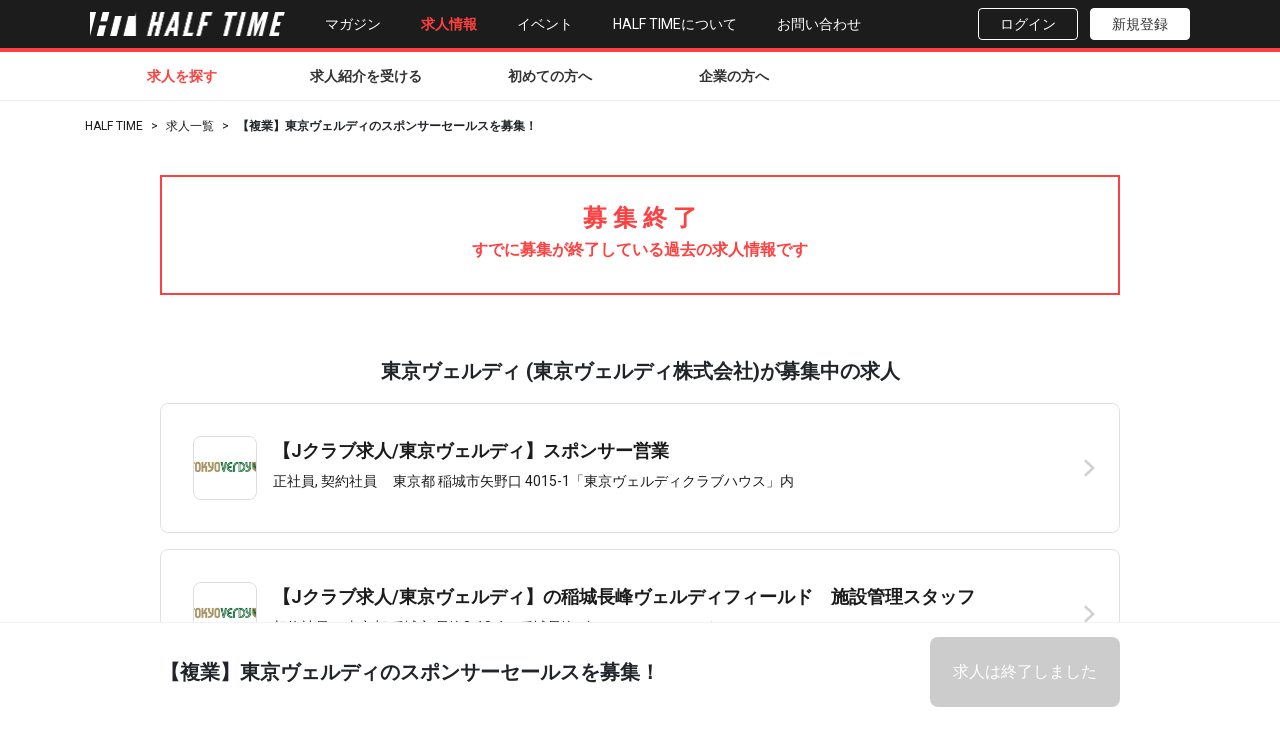

--- FILE ---
content_type: text/html; charset=utf-8
request_url: https://biz.halftime-media.com/jobs/50?entry_type=company
body_size: 52354
content:
<!DOCTYPE html>
<html>
<head>
<meta content='text/html; charset=UTF-8' http-equiv='Content-Type'>
<meta content='width=device-width, initial-scale=1' name='viewport'>
<meta content='jimhwhgdq2khyqz7bq81d90uztsu2q' name='facebook-domain-verification'>
<title>【複業】東京ヴェルディのスポンサーセールスを募集！|東京ヴェルディ ｜ スポーツ業界での仕事探しはHALF TIME</title>
<meta name="description" content="クラブ発展の鍵となる新たなパートナー企業（スポンサー）の獲得。   そして、長期的なパートナーシップを結んでいく為に必要なアクティベーションの企画実行。 東京ヴェルディでは、パートナーシップの価値向上に向けた様々なチ...">
<meta property="og:title" content="【複業】東京ヴェルディのスポンサーセールスを募集！|東京ヴェルディ (東京ヴェルディ株式会社)の求人">
<meta property="og:type" content="article">
<meta property="og:image" content="https://half-time-media.s3.amazonaws.com/uploads/job/key_visual/50/medium_tv_kv_2021_club_banner.jpg">
<meta property="og:site_name" content="スポーツ業界での仕事探しはHALF TIME">
<meta property="og:description" content="クラブ発展の鍵となる新たなパートナー企業（スポンサー）の獲得。   そして、長期的なパートナーシップを結んでいく為に必要なアクティベーションの企画実行。 東京ヴェルディでは、パートナーシップの価値向上に向けた様々なチ...">
<meta property="og:locale" content="ja_JP">
<meta name="twitter:card" content="summary_large_image">
<meta name="twitter:site" content="@HALFTIME_JP">
<meta name="twitter:title" content="【複業】東京ヴェルディのスポンサーセールスを募集！|東京ヴェルディ (東京ヴェルディ株式会社)の求人">
<meta name="twitter:image" content="https://half-time-media.s3.amazonaws.com/uploads/job/key_visual/50/medium_tv_kv_2021_club_banner.jpg">

<link rel="icon" type="image/x-icon" href="/assets/favicon-da967bdc51d59361f4a997da80312b4ea5db3659c407dd8bf36d1ebf0c409772.ico" />
<meta name="csrf-param" content="authenticity_token" />
<meta name="csrf-token" content="pjXNsDPd3ats1oJSQyq6Y3b-q6Nx8glxo13WB7l32EM7Gq0MhhfmxNBbaK5Y2wwE9cIkI62MBjQyNMKyai4VBA" />

<link href='https://cdnjs.cloudflare.com/ajax/libs/Swiper/4.5.0/css/swiper.css' rel='stylesheet'>
<link rel="stylesheet" href="/assets/application-0e2b811d42d85ce8db37493f72090a3dcdf848beef48a7c8d1c6dbcb9ee81213.css" data-turbo-track="reload" />
<script src="/assets/jquery3-c26ef2c393330d3778c58333985343eb6c234db1034a774344cc375a85b60cfd.js"></script>
<script src='https://cdnjs.cloudflare.com/ajax/libs/Swiper/4.5.0/js/swiper.min.js'></script>
<script>
//<![CDATA[
window.gon={};gon.current_user_id=null;
//]]>
</script>
<script type="importmap" data-turbo-track="reload">{
  "imports": {
    "application": "/assets/application-b77d8751888b0b7d0b63ac46fc545ff459f20d120c237e5e4f5ca1481762f43d.js",
    "admin_importmap": "/assets/admin_importmap-116c69619e61db907cf4638a574a31f2350be5ab14489197a5db25d38da6931b.js",
    "@hotwired/turbo-rails": "/assets/turbo.min-f309baafa3ae5ad6ccee3e7362118b87678d792db8e8ab466c4fa284dd3a4700.js",
    "@nathanvda/cocoon": "https://ga.jspm.io/npm:@nathanvda/cocoon@1.2.14/cocoon.js",
    "ckeditor5": "https://ga.jspm.io/npm:ckeditor5@47.3.0/dist/ckeditor5.js",
    "#minpath": "https://ga.jspm.io/npm:vfile@6.0.3/lib/minpath.browser.js",
    "#minproc": "https://ga.jspm.io/npm:vfile@6.0.3/lib/minproc.browser.js",
    "#minurl": "https://ga.jspm.io/npm:vfile@6.0.3/lib/minurl.browser.js",
    "@ckeditor/ckeditor5-adapter-ckfinder/dist/index.js": "https://ga.jspm.io/npm:@ckeditor/ckeditor5-adapter-ckfinder@47.3.0/dist/index.js",
    "@ckeditor/ckeditor5-alignment/dist/index.js": "https://ga.jspm.io/npm:@ckeditor/ckeditor5-alignment@47.3.0/dist/index.js",
    "@ckeditor/ckeditor5-autoformat/dist/index.js": "https://ga.jspm.io/npm:@ckeditor/ckeditor5-autoformat@47.3.0/dist/index.js",
    "@ckeditor/ckeditor5-autosave/dist/index.js": "https://ga.jspm.io/npm:@ckeditor/ckeditor5-autosave@47.3.0/dist/index.js",
    "@ckeditor/ckeditor5-basic-styles/dist/index.js": "https://ga.jspm.io/npm:@ckeditor/ckeditor5-basic-styles@47.3.0/dist/index.js",
    "@ckeditor/ckeditor5-block-quote/dist/index.js": "https://ga.jspm.io/npm:@ckeditor/ckeditor5-block-quote@47.3.0/dist/index.js",
    "@ckeditor/ckeditor5-bookmark/dist/index.js": "https://ga.jspm.io/npm:@ckeditor/ckeditor5-bookmark@47.3.0/dist/index.js",
    "@ckeditor/ckeditor5-ckbox/dist/index.js": "https://ga.jspm.io/npm:@ckeditor/ckeditor5-ckbox@47.3.0/dist/index.js",
    "@ckeditor/ckeditor5-ckfinder/dist/index.js": "https://ga.jspm.io/npm:@ckeditor/ckeditor5-ckfinder@47.3.0/dist/index.js",
    "@ckeditor/ckeditor5-clipboard/dist/index.js": "https://ga.jspm.io/npm:@ckeditor/ckeditor5-clipboard@47.3.0/dist/index.js",
    "@ckeditor/ckeditor5-cloud-services/dist/index.js": "https://ga.jspm.io/npm:@ckeditor/ckeditor5-cloud-services@47.3.0/dist/index.js",
    "@ckeditor/ckeditor5-code-block/dist/index.js": "https://ga.jspm.io/npm:@ckeditor/ckeditor5-code-block@47.3.0/dist/index.js",
    "@ckeditor/ckeditor5-core/dist/index.js": "https://ga.jspm.io/npm:@ckeditor/ckeditor5-core@47.3.0/dist/index.js",
    "@ckeditor/ckeditor5-easy-image/dist/index.js": "https://ga.jspm.io/npm:@ckeditor/ckeditor5-easy-image@47.3.0/dist/index.js",
    "@ckeditor/ckeditor5-editor-balloon/dist/index.js": "https://ga.jspm.io/npm:@ckeditor/ckeditor5-editor-balloon@47.3.0/dist/index.js",
    "@ckeditor/ckeditor5-editor-classic/dist/index.js": "https://ga.jspm.io/npm:@ckeditor/ckeditor5-editor-classic@47.3.0/dist/index.js",
    "@ckeditor/ckeditor5-editor-decoupled/dist/index.js": "https://ga.jspm.io/npm:@ckeditor/ckeditor5-editor-decoupled@47.3.0/dist/index.js",
    "@ckeditor/ckeditor5-editor-inline/dist/index.js": "https://ga.jspm.io/npm:@ckeditor/ckeditor5-editor-inline@47.3.0/dist/index.js",
    "@ckeditor/ckeditor5-editor-multi-root/dist/index.js": "https://ga.jspm.io/npm:@ckeditor/ckeditor5-editor-multi-root@47.3.0/dist/index.js",
    "@ckeditor/ckeditor5-emoji/dist/index.js": "https://ga.jspm.io/npm:@ckeditor/ckeditor5-emoji@47.3.0/dist/index.js",
    "@ckeditor/ckeditor5-engine/dist/index.js": "https://ga.jspm.io/npm:@ckeditor/ckeditor5-engine@47.3.0/dist/index.js",
    "@ckeditor/ckeditor5-enter/dist/index.js": "https://ga.jspm.io/npm:@ckeditor/ckeditor5-enter@47.3.0/dist/index.js",
    "@ckeditor/ckeditor5-essentials/dist/index.js": "https://ga.jspm.io/npm:@ckeditor/ckeditor5-essentials@47.3.0/dist/index.js",
    "@ckeditor/ckeditor5-find-and-replace/dist/index.js": "https://ga.jspm.io/npm:@ckeditor/ckeditor5-find-and-replace@47.3.0/dist/index.js",
    "@ckeditor/ckeditor5-font/dist/index.js": "https://ga.jspm.io/npm:@ckeditor/ckeditor5-font@47.3.0/dist/index.js",
    "@ckeditor/ckeditor5-fullscreen/dist/index.js": "https://ga.jspm.io/npm:@ckeditor/ckeditor5-fullscreen@47.3.0/dist/index.js",
    "@ckeditor/ckeditor5-heading/dist/index.js": "https://ga.jspm.io/npm:@ckeditor/ckeditor5-heading@47.3.0/dist/index.js",
    "@ckeditor/ckeditor5-highlight/dist/index.js": "https://ga.jspm.io/npm:@ckeditor/ckeditor5-highlight@47.3.0/dist/index.js",
    "@ckeditor/ckeditor5-horizontal-line/dist/index.js": "https://ga.jspm.io/npm:@ckeditor/ckeditor5-horizontal-line@47.3.0/dist/index.js",
    "@ckeditor/ckeditor5-html-embed/dist/index.js": "https://ga.jspm.io/npm:@ckeditor/ckeditor5-html-embed@47.3.0/dist/index.js",
    "@ckeditor/ckeditor5-html-support/dist/index.js": "https://ga.jspm.io/npm:@ckeditor/ckeditor5-html-support@47.3.0/dist/index.js",
    "@ckeditor/ckeditor5-icons/dist/index.js": "https://ga.jspm.io/npm:@ckeditor/ckeditor5-icons@47.3.0/dist/index.js",
    "@ckeditor/ckeditor5-image/dist/index.js": "https://ga.jspm.io/npm:@ckeditor/ckeditor5-image@47.3.0/dist/index.js",
    "@ckeditor/ckeditor5-indent/dist/index.js": "https://ga.jspm.io/npm:@ckeditor/ckeditor5-indent@47.3.0/dist/index.js",
    "@ckeditor/ckeditor5-language/dist/index.js": "https://ga.jspm.io/npm:@ckeditor/ckeditor5-language@47.3.0/dist/index.js",
    "@ckeditor/ckeditor5-link/dist/index.js": "https://ga.jspm.io/npm:@ckeditor/ckeditor5-link@47.3.0/dist/index.js",
    "@ckeditor/ckeditor5-list/dist/index.js": "https://ga.jspm.io/npm:@ckeditor/ckeditor5-list@47.3.0/dist/index.js",
    "@ckeditor/ckeditor5-markdown-gfm/dist/index.js": "https://ga.jspm.io/npm:@ckeditor/ckeditor5-markdown-gfm@47.3.0/dist/index.js",
    "@ckeditor/ckeditor5-media-embed/dist/index.js": "https://ga.jspm.io/npm:@ckeditor/ckeditor5-media-embed@47.3.0/dist/index.js",
    "@ckeditor/ckeditor5-mention/dist/index.js": "https://ga.jspm.io/npm:@ckeditor/ckeditor5-mention@47.3.0/dist/index.js",
    "@ckeditor/ckeditor5-minimap/dist/index.js": "https://ga.jspm.io/npm:@ckeditor/ckeditor5-minimap@47.3.0/dist/index.js",
    "@ckeditor/ckeditor5-page-break/dist/index.js": "https://ga.jspm.io/npm:@ckeditor/ckeditor5-page-break@47.3.0/dist/index.js",
    "@ckeditor/ckeditor5-paragraph/dist/index.js": "https://ga.jspm.io/npm:@ckeditor/ckeditor5-paragraph@47.3.0/dist/index.js",
    "@ckeditor/ckeditor5-paste-from-office/dist/index.js": "https://ga.jspm.io/npm:@ckeditor/ckeditor5-paste-from-office@47.3.0/dist/index.js",
    "@ckeditor/ckeditor5-remove-format/dist/index.js": "https://ga.jspm.io/npm:@ckeditor/ckeditor5-remove-format@47.3.0/dist/index.js",
    "@ckeditor/ckeditor5-restricted-editing/dist/index.js": "https://ga.jspm.io/npm:@ckeditor/ckeditor5-restricted-editing@47.3.0/dist/index.js",
    "@ckeditor/ckeditor5-select-all/dist/index.js": "https://ga.jspm.io/npm:@ckeditor/ckeditor5-select-all@47.3.0/dist/index.js",
    "@ckeditor/ckeditor5-show-blocks/dist/index.js": "https://ga.jspm.io/npm:@ckeditor/ckeditor5-show-blocks@47.3.0/dist/index.js",
    "@ckeditor/ckeditor5-source-editing/dist/index.js": "https://ga.jspm.io/npm:@ckeditor/ckeditor5-source-editing@47.3.0/dist/index.js",
    "@ckeditor/ckeditor5-special-characters/dist/index.js": "https://ga.jspm.io/npm:@ckeditor/ckeditor5-special-characters@47.3.0/dist/index.js",
    "@ckeditor/ckeditor5-style/dist/index.js": "https://ga.jspm.io/npm:@ckeditor/ckeditor5-style@47.3.0/dist/index.js",
    "@ckeditor/ckeditor5-table/dist/index.js": "https://ga.jspm.io/npm:@ckeditor/ckeditor5-table@47.3.0/dist/index.js",
    "@ckeditor/ckeditor5-typing/dist/index.js": "https://ga.jspm.io/npm:@ckeditor/ckeditor5-typing@47.3.0/dist/index.js",
    "@ckeditor/ckeditor5-ui/dist/index.js": "https://ga.jspm.io/npm:@ckeditor/ckeditor5-ui@47.3.0/dist/index.js",
    "@ckeditor/ckeditor5-undo/dist/index.js": "https://ga.jspm.io/npm:@ckeditor/ckeditor5-undo@47.3.0/dist/index.js",
    "@ckeditor/ckeditor5-upload/dist/index.js": "https://ga.jspm.io/npm:@ckeditor/ckeditor5-upload@47.3.0/dist/index.js",
    "@ckeditor/ckeditor5-utils/dist/index.js": "https://ga.jspm.io/npm:@ckeditor/ckeditor5-utils@47.3.0/dist/index.js",
    "@ckeditor/ckeditor5-watchdog/dist/index.js": "https://ga.jspm.io/npm:@ckeditor/ckeditor5-watchdog@47.3.0/dist/index.js",
    "@ckeditor/ckeditor5-widget/dist/index.js": "https://ga.jspm.io/npm:@ckeditor/ckeditor5-widget@47.3.0/dist/index.js",
    "@ckeditor/ckeditor5-word-count/dist/index.js": "https://ga.jspm.io/npm:@ckeditor/ckeditor5-word-count@47.3.0/dist/index.js",
    "@ungap/structured-clone": "https://ga.jspm.io/npm:@ungap/structured-clone@1.3.0/esm/index.js",
    "bail": "https://ga.jspm.io/npm:bail@2.0.2/index.js",
    "blurhash": "https://ga.jspm.io/npm:blurhash@2.0.5/dist/esm/index.js",
    "ccount": "https://ga.jspm.io/npm:ccount@2.0.1/index.js",
    "character-entities-html4": "https://ga.jspm.io/npm:character-entities-html4@2.1.0/index.js",
    "character-entities-legacy": "https://ga.jspm.io/npm:character-entities-legacy@3.0.0/index.js",
    "color-convert": "https://ga.jspm.io/npm:color-convert@3.1.0/index.js",
    "color-name": "https://ga.jspm.io/npm:color-name@2.1.0/index.js",
    "color-parse": "https://ga.jspm.io/npm:color-parse@2.0.2/index.js",
    "comma-separated-tokens": "https://ga.jspm.io/npm:comma-separated-tokens@2.0.3/index.js",
    "decode-named-character-reference": "https://ga.jspm.io/npm:decode-named-character-reference@1.1.0/index.dom.js",
    "devlop": "https://ga.jspm.io/npm:devlop@1.1.0/lib/default.js",
    "es-toolkit/compat": "https://ga.jspm.io/npm:es-toolkit@1.39.5/dist/compat/index.mjs",
    "escape-string-regexp": "https://ga.jspm.io/npm:escape-string-regexp@5.0.0/index.js",
    "extend": "https://ga.jspm.io/npm:extend@3.0.2/index.js",
    "fuzzysort": "https://ga.jspm.io/npm:fuzzysort@3.1.0/fuzzysort.js",
    "hast-util-embedded": "https://ga.jspm.io/npm:hast-util-embedded@3.0.0/index.js",
    "hast-util-from-dom": "https://ga.jspm.io/npm:hast-util-from-dom@5.0.1/index.js",
    "hast-util-has-property": "https://ga.jspm.io/npm:hast-util-has-property@3.0.0/index.js",
    "hast-util-is-body-ok-link": "https://ga.jspm.io/npm:hast-util-is-body-ok-link@3.0.1/index.js",
    "hast-util-is-element": "https://ga.jspm.io/npm:hast-util-is-element@3.0.0/index.js",
    "hast-util-minify-whitespace": "https://ga.jspm.io/npm:hast-util-minify-whitespace@1.0.1/index.js",
    "hast-util-parse-selector": "https://ga.jspm.io/npm:hast-util-parse-selector@4.0.0/index.js",
    "hast-util-phrasing": "https://ga.jspm.io/npm:hast-util-phrasing@3.0.1/index.js",
    "hast-util-to-dom": "https://ga.jspm.io/npm:hast-util-to-dom@4.0.1/index.js",
    "hast-util-to-html": "https://ga.jspm.io/npm:hast-util-to-html@9.0.5/index.js",
    "hast-util-to-mdast": "https://ga.jspm.io/npm:hast-util-to-mdast@10.1.2/index.js",
    "hast-util-to-text": "https://ga.jspm.io/npm:hast-util-to-text@4.0.2/index.js",
    "hast-util-whitespace": "https://ga.jspm.io/npm:hast-util-whitespace@3.0.0/index.js",
    "hastscript": "https://ga.jspm.io/npm:hastscript@9.0.1/index.js",
    "html-void-elements": "https://ga.jspm.io/npm:html-void-elements@3.0.0/index.js",
    "is-plain-obj": "https://ga.jspm.io/npm:is-plain-obj@4.1.0/index.js",
    "longest-streak": "https://ga.jspm.io/npm:longest-streak@3.1.0/index.js",
    "markdown-table": "https://ga.jspm.io/npm:markdown-table@3.0.4/index.js",
    "mdast-util-find-and-replace": "https://ga.jspm.io/npm:mdast-util-find-and-replace@3.0.2/index.js",
    "mdast-util-from-markdown": "https://ga.jspm.io/npm:mdast-util-from-markdown@2.0.2/index.js",
    "mdast-util-gfm": "https://ga.jspm.io/npm:mdast-util-gfm@3.1.0/index.js",
    "mdast-util-gfm-autolink-literal": "https://ga.jspm.io/npm:mdast-util-gfm-autolink-literal@2.0.1/index.js",
    "mdast-util-gfm-footnote": "https://ga.jspm.io/npm:mdast-util-gfm-footnote@2.1.0/index.js",
    "mdast-util-gfm-strikethrough": "https://ga.jspm.io/npm:mdast-util-gfm-strikethrough@2.0.0/index.js",
    "mdast-util-gfm-table": "https://ga.jspm.io/npm:mdast-util-gfm-table@2.0.0/index.js",
    "mdast-util-gfm-task-list-item": "https://ga.jspm.io/npm:mdast-util-gfm-task-list-item@2.0.0/index.js",
    "mdast-util-newline-to-break": "https://ga.jspm.io/npm:mdast-util-newline-to-break@2.0.0/index.js",
    "mdast-util-phrasing": "https://ga.jspm.io/npm:mdast-util-phrasing@4.1.0/index.js",
    "mdast-util-to-hast": "https://ga.jspm.io/npm:mdast-util-to-hast@13.2.1/index.js",
    "mdast-util-to-markdown": "https://ga.jspm.io/npm:mdast-util-to-markdown@2.1.2/index.js",
    "mdast-util-to-string": "https://ga.jspm.io/npm:mdast-util-to-string@4.0.0/index.js",
    "micromark": "https://ga.jspm.io/npm:micromark@4.0.2/index.js",
    "micromark-core-commonmark": "https://ga.jspm.io/npm:micromark-core-commonmark@2.0.3/index.js",
    "micromark-extension-gfm": "https://ga.jspm.io/npm:micromark-extension-gfm@3.0.0/index.js",
    "micromark-extension-gfm-autolink-literal": "https://ga.jspm.io/npm:micromark-extension-gfm-autolink-literal@2.1.0/index.js",
    "micromark-extension-gfm-footnote": "https://ga.jspm.io/npm:micromark-extension-gfm-footnote@2.1.0/index.js",
    "micromark-extension-gfm-strikethrough": "https://ga.jspm.io/npm:micromark-extension-gfm-strikethrough@2.1.0/index.js",
    "micromark-extension-gfm-table": "https://ga.jspm.io/npm:micromark-extension-gfm-table@2.1.1/index.js",
    "micromark-extension-gfm-tagfilter": "https://ga.jspm.io/npm:micromark-extension-gfm-tagfilter@2.0.0/index.js",
    "micromark-extension-gfm-task-list-item": "https://ga.jspm.io/npm:micromark-extension-gfm-task-list-item@2.1.0/index.js",
    "micromark-factory-destination": "https://ga.jspm.io/npm:micromark-factory-destination@2.0.1/index.js",
    "micromark-factory-label": "https://ga.jspm.io/npm:micromark-factory-label@2.0.1/index.js",
    "micromark-factory-space": "https://ga.jspm.io/npm:micromark-factory-space@2.0.1/index.js",
    "micromark-factory-title": "https://ga.jspm.io/npm:micromark-factory-title@2.0.1/index.js",
    "micromark-factory-whitespace": "https://ga.jspm.io/npm:micromark-factory-whitespace@2.0.1/index.js",
    "micromark-util-character": "https://ga.jspm.io/npm:micromark-util-character@2.1.1/index.js",
    "micromark-util-chunked": "https://ga.jspm.io/npm:micromark-util-chunked@2.0.1/index.js",
    "micromark-util-classify-character": "https://ga.jspm.io/npm:micromark-util-classify-character@2.0.1/index.js",
    "micromark-util-combine-extensions": "https://ga.jspm.io/npm:micromark-util-combine-extensions@2.0.1/index.js",
    "micromark-util-decode-numeric-character-reference": "https://ga.jspm.io/npm:micromark-util-decode-numeric-character-reference@2.0.1/index.js",
    "micromark-util-decode-string": "https://ga.jspm.io/npm:micromark-util-decode-string@2.0.1/index.js",
    "micromark-util-encode": "https://ga.jspm.io/npm:micromark-util-encode@2.0.1/index.js",
    "micromark-util-html-tag-name": "https://ga.jspm.io/npm:micromark-util-html-tag-name@2.0.1/index.js",
    "micromark-util-normalize-identifier": "https://ga.jspm.io/npm:micromark-util-normalize-identifier@2.0.1/index.js",
    "micromark-util-resolve-all": "https://ga.jspm.io/npm:micromark-util-resolve-all@2.0.1/index.js",
    "micromark-util-sanitize-uri": "https://ga.jspm.io/npm:micromark-util-sanitize-uri@2.0.1/index.js",
    "micromark-util-subtokenize": "https://ga.jspm.io/npm:micromark-util-subtokenize@2.1.0/index.js",
    "property-information": "https://ga.jspm.io/npm:property-information@7.1.0/index.js",
    "rehype-dom-parse": "https://ga.jspm.io/npm:rehype-dom-parse@5.0.2/index.js",
    "rehype-dom-stringify": "https://ga.jspm.io/npm:rehype-dom-stringify@4.0.2/index.js",
    "rehype-minify-whitespace": "https://ga.jspm.io/npm:rehype-minify-whitespace@6.0.2/index.js",
    "rehype-remark": "https://ga.jspm.io/npm:rehype-remark@10.0.1/index.js",
    "remark-breaks": "https://ga.jspm.io/npm:remark-breaks@4.0.0/index.js",
    "remark-gfm": "https://ga.jspm.io/npm:remark-gfm@4.0.1/index.js",
    "remark-parse": "https://ga.jspm.io/npm:remark-parse@11.0.0/index.js",
    "remark-rehype": "https://ga.jspm.io/npm:remark-rehype@11.1.2/index.js",
    "remark-stringify": "https://ga.jspm.io/npm:remark-stringify@11.0.0/index.js",
    "space-separated-tokens": "https://ga.jspm.io/npm:space-separated-tokens@2.0.2/index.js",
    "stringify-entities": "https://ga.jspm.io/npm:stringify-entities@4.0.4/index.js",
    "trim-lines": "https://ga.jspm.io/npm:trim-lines@3.0.1/index.js",
    "trim-trailing-lines": "https://ga.jspm.io/npm:trim-trailing-lines@2.1.0/index.js",
    "trough": "https://ga.jspm.io/npm:trough@2.2.0/index.js",
    "unified": "https://ga.jspm.io/npm:unified@11.0.5/index.js",
    "unist-util-find-after": "https://ga.jspm.io/npm:unist-util-find-after@5.0.0/index.js",
    "unist-util-is": "https://ga.jspm.io/npm:unist-util-is@6.0.1/index.js",
    "unist-util-position": "https://ga.jspm.io/npm:unist-util-position@5.0.0/index.js",
    "unist-util-stringify-position": "https://ga.jspm.io/npm:unist-util-stringify-position@4.0.0/index.js",
    "unist-util-visit": "https://ga.jspm.io/npm:unist-util-visit@5.0.0/index.js",
    "unist-util-visit-parents": "https://ga.jspm.io/npm:unist-util-visit-parents@6.0.2/index.js",
    "unist-util-visit-parents/do-not-use-color": "https://ga.jspm.io/npm:unist-util-visit-parents@6.0.2/lib/color.js",
    "vanilla-colorful/lib/entrypoints/hex": "https://ga.jspm.io/npm:vanilla-colorful@0.7.2/lib/entrypoints/hex.js",
    "vfile": "https://ga.jspm.io/npm:vfile@6.0.3/index.js",
    "vfile-message": "https://ga.jspm.io/npm:vfile-message@4.0.3/index.js",
    "web-namespaces": "https://ga.jspm.io/npm:web-namespaces@2.0.1/index.js",
    "zwitch": "https://ga.jspm.io/npm:zwitch@2.0.4/index.js",
    "admin/active_admin": "/assets/admin/active_admin-de9c6620aa92e81d0439d4c45fc2dca046c2f811c5d22c514f20746fd4e85d64.js",
    "admin/ckeditor5_init": "/assets/admin/ckeditor5_init-32a7f21e14f9b73cb590cac2ca0b6220787d6ab22067dc96e6daba95bc75a544.js",
    "common/add-script": "/assets/common/add-script-1e242d02a58c5537cc08de9218aa97a76eeb81e38f697fdab0f5051669327a81.js",
    "common/clipboard": "/assets/common/clipboard-f4a5b9a3c819ff75068282987d6b4e7885c0298bd29427da18bd62a37f784f18.js",
    "common/cocoon_custom": "/assets/common/cocoon_custom-7b3f0db316db4496624dcdeaf110820b729549d5f2c4ff591f1cdad4799e4808.js",
    "common/confirmation_modal": "/assets/common/confirmation_modal-9f2202ad9b5c8977d059c22d6d81799046f78006dda49f07bedf81c6f0b501f2.js",
    "common/fb_login": "/assets/common/fb_login-30d6fb4dcdb65b65838a340e784240f87608be078ab9c77850979d8b2900695e.js",
    "common/form": "/assets/common/form-3c43b05b61b6145de6349764235400dc765fbe744c5e6033aff182dba7b6941a.js",
    "common/header": "/assets/common/header-8752b229d02acde1285afe88b0c1e6fc560f67c41faa3fd777148ac101577d2f.js",
    "common/hover_highlight": "/assets/common/hover_highlight-0a36386eda1c5a85136d6412c4f2392667ac35b579ca0d7481f9ac66f642d8d1.js",
    "common/job-bundle": "/assets/common/job-bundle-cd97d3a25f20f28009d5fbf5a8d44469615f829e45aee8e28af5fbc126975511.js",
    "common/link": "/assets/common/link-c0937f39af6758979d2d14aa4e39f3272179563d6f68352f328a73c7fcb38bf3.js",
    "common/modal": "/assets/common/modal-955ba0d081db6359a459d16d3bad7afd3917fe54654b1668cc9ee727731ed6af.js",
    "common/motivation_modal": "/assets/common/motivation_modal-f275d06ed7e5e2dbd7a80b937f808b6aa0fc200b7a17e409db4c7a8f8cc56a56.js",
    "common/profile_input_promotion_modal": "/assets/common/profile_input_promotion_modal-2b94815013741bb2213954bae0c3a2e57514c271ff282498794136da4d66b8ea.js",
    "common/scroll": "/assets/common/scroll-f1ac1b378ed7f8fe85b1d6f0f08e051b573db3db6385e9662a93c83957c0f592.js",
    "common/style": "/assets/common/style-0df7ed2d47336ec42abaf66f5f8fa4175a37e8273733c41b00a24054cba15d7b.js",
    "common/user_registration_modal": "/assets/common/user_registration_modal-8fc94a2efdf9a81b34a9bf5937c88fa86bb0d741d7f7cb74deae62232a9993bb.js",
    "pages/campaign": "/assets/pages/campaign-95d06fa3891a0fb46d19d53bd49f9cf69413d6cafa5a98bb4f0e869ecea434aa.js",
    "pages/company_list": "/assets/pages/company_list-beabc91ecc7af835cb6e13697ece632a60f905a3315a5b7760fbc3fa42953b75.js",
    "pages/desired_work_location": "/assets/pages/desired_work_location-41336ffec8c31608a53a8dc611625c915e365069244a1772fc093d7aa65090ad.js",
    "pages/entry": "/assets/pages/entry-4b75d43ad84188255ee3e01d087807d4e0735ac2e2727fc8af19c58a0153a373.js",
    "pages/job": "/assets/pages/job-edf71eb1d9ce33338caa57df9f4ddb09bbdf6431a32c12ee07186c48fadc15e4.js",
    "pages/job_list": "/assets/pages/job_list-c54003ccb057d49c13171c95000df2da44e191257eae73dde9e02f35d3a93b66.js",
    "pages/lp_conference2023": "/assets/pages/lp_conference2023-443b915a3fac3dc889894a53cf87dff8c810b5b095ca0dc0b498f0633f3eb0d8.js",
    "pages/lp_conference2024": "/assets/pages/lp_conference2024-3c28075225126624186d127ece5761da3161fc604a0310076992d13c1a4a8af9.js",
    "pages/lp_conference2025": "/assets/pages/lp_conference2025-8918d67ec44ad77df3e6f69f197cb1b9665661a01ab3098934c35db275c44422.js",
    "pages/lp_conference2026": "/assets/pages/lp_conference2026-89e9a3f5fc644a8475ae4871002813f811abd39c30d7b2e5a009d8dfec061e48.js",
    "pages/lp_event_202004": "/assets/pages/lp_event_202004-5e01aae4e279e7afa898d1cb39f6e1ec282d01ab2fccd3d750600d3c088ea5d1.js",
    "pages/lp_event_202006": "/assets/pages/lp_event_202006-fd094336b3c9da827cf37d16e6f6799f9c0e0623a1662812a1ad01d571f86138.js",
    "pages/lp_event_202008": "/assets/pages/lp_event_202008-de8c1bb47046bb3d08325b7e66cb5770a7b8b54bf5cded0ac0d27e2b1dcd7c16.js",
    "pages/lp_event_202012": "/assets/pages/lp_event_202012-605316156fa56a763de0562fe93ee7da89f2e403cd8990749efdadffc6a935d0.js",
    "pages/lp_event_202105": "/assets/pages/lp_event_202105-de9e2c4bc5db0c4e92b3fbedff430e69ed8bcaab2fa7039ccf210436ab5e99c9.js",
    "pages/lp_event_202110": "/assets/pages/lp_event_202110-d91bdee6d7b989c896c8ede6cafecf281b9360b65898b2351227db52b2066269.js",
    "pages/lp_event_202205": "/assets/pages/lp_event_202205-b7273fd982ab1dd3458ed18fba0b375d17614de3ca9afb568f0c59c755ab7765.js",
    "pages/lp_event_202212": "/assets/pages/lp_event_202212-63a4bccbb5f3b135271a7e7f927b10953f751f51440d16f26d64356b7a306b81.js",
    "pages/lp_pr_services": "/assets/pages/lp_pr_services-43f405f67cf398e5c14f3fc222b4770cd449db3a311307e1acdf204219fe0659.js",
    "pages/my": "/assets/pages/my-b44fb06acc21cd76920dbff7ef4bb490eb2e2188682da389561677bfe984ede3.js",
    "pages/newcomers": "/assets/pages/newcomers-fdf424f60cde1cf67522362a20a23bd89f8b4245e0cc6717836dd80f52e190bc.js",
    "pages/registration": "/assets/pages/registration-39c6fe3928e78ecf253f5e72b7155eda79472e6a68dde31cb840d03f17a43777.js",
    "pages/sales_materials": "/assets/pages/sales_materials-1879509ee3cfdc0d916a2d347feae0600aabdefebb829181078bf76610171f59.js",
    "pages/top": "/assets/pages/top-d8b20a8d7b07631fb47587e77a5a05a0877b35d78eab666ec2f596d7238d99df.js"
  }
}</script>
<link rel="modulepreload" href="/assets/application-b77d8751888b0b7d0b63ac46fc545ff459f20d120c237e5e4f5ca1481762f43d.js">
<link rel="modulepreload" href="/assets/admin_importmap-116c69619e61db907cf4638a574a31f2350be5ab14489197a5db25d38da6931b.js">
<link rel="modulepreload" href="/assets/turbo.min-f309baafa3ae5ad6ccee3e7362118b87678d792db8e8ab466c4fa284dd3a4700.js">
<script src="/assets/es-module-shims.min-4ca9b3dd5e434131e3bb4b0c1d7dff3bfd4035672a5086deec6f73979a49be73.js" async="async" data-turbo-track="reload"></script>
<script type="module">import "application"</script>



<script>
window.dataLayer = window.dataLayer || [];
dataLayer.push({"abTopMoreJobs":"b"});
</script>
<!-- Google Tag Manager -->
<script>(function(w,d,s,l,i){w[l]=w[l]||[];w[l].push({'gtm.start':
        new Date().getTime(),event:'gtm.js'});var f=d.getElementsByTagName(s)[0],
    j=d.createElement(s),dl=l!='dataLayer'?'&l='+l:'';j.async=true;j.src=
    'https://www.googletagmanager.com/gtm.js?id='+i+dl;f.parentNode.insertBefore(j,f);
})(window,document,'script','dataLayer','GTM-W63J3MW');</script>
<!-- End Google Tag Manager -->

</head>
<body>
<!-- Google Tag Manager (noscript) -->
<noscript><iframe src="https://www.googletagmanager.com/ns.html?id=GTM-W63J3MW"
                  height="0" width="0" style="display:none;visibility:hidden"></iframe></noscript>
<!-- End Google Tag Manager (noscript) -->
<script>
    window.fbAsyncInit = function() {
        FB.init({
            appId      : '255614078652128',
            cookie     : true,
            xfbml      : true,
            version    : 'v17.0'
        });

        FB.AppEvents.logPageView();

    };

    (function(d, s, id){
        var js, fjs = d.getElementsByTagName(s)[0];
        if (d.getElementById(id)) {return;}
        js = d.createElement(s); js.id = id;
        js.src = "https://connect.facebook.net/ja_JP/sdk.js";
        fjs.parentNode.insertBefore(js, fjs);
    }(document, 'script', 'facebook-jssdk'));
</script>


<header class='header'>
<div class='header-gnav'>
<div class='header-gnav__inner'>
<div class='header-gnav__left'>
<a href="/"><img width="195" class="header-gnav__logo" src="/assets/logo/logo-header-633a69d8652c5e45a67925c8ba2762271fff5562bb21567dc1faa7184af7d67c.png" />
</a><a class="header-gnav__item" href="https://halftime-media.com/">マガジン</a>
<a class="header-gnav__item--current" href="/">求人情報</a>
<a class="header-gnav__item" href="https://halftime-media.com/event/">イベント</a>
<a class="blue how header-gnav__item" href="/inquiries">HALF TIMEについて</a>
<a class="blue contact header-gnav__item" href="/inquiries#inquiry">お問い合わせ</a>
</div>
<div class='header-gnav__right'>
<a class="header-gnav__user-action--black" href="/users/sign_in?registration_source=job_header">ログイン</a>
<a class="header-gnav__user-action--white" href="/registrations">新規登録</a>
<img width="30" class="header-gnav__menu js-header-toggle" src="/assets/icons/three-lines-e623c089af1fd07e3c15a6cefef8745b18bc1848feff6d02959ad17e0c1f110a.png" />
<img width="24" class="header-gnav__cancel js-header-toggle" src="/assets/icons/cancel-white-d53ec10d3c8af8c5c50f0798f6c968b9c01566faff2eb5634f476f57d773dad8.png" />
</div>
</div>
</div>
<div class='header__border--red'></div>
<nav class='header-nav '>
<div class='header-sp-user-actions'>
<a class="header-sp-user-actions__link--black" href="/users/sign_in">ログイン</a>
<a class="header-sp-user-actions__link--white" href="/registrations">新規登録</a>
</div>
<div class='header-nav__inner'>
<ul class='header-nav__list'>
<li class='header-nav__item--current header-nav__item--jobs-menu'>
<a href="/jobs?conditions%5Bopen%5D=1">求人を探す</a>
<ul class='header-nav__sub-list'>
<li class='header-nav__item--sp' style='background: #4f4f4f !important; border-top: 1px solid #ccc;'>
<a href="/jobs?conditions%5Bopen%5D=1">条件から探す</a>
</li>
<li class='header-nav__item--sp' style='background: #4f4f4f !important;'>
<a href="/jobs?conditions%5Bopen%5D=1">新着求人から探す</a>
</li>
<li class='header-nav__item--sp' style='background: #4f4f4f !important;'>
<a href="/jobs?conditions%5Bemployment_statuses%5D%5Bemployment_status_sidejob_eq%5D=1">複業求人を探す</a>
</li>
<li class='header-nav__item--sp' style='background: #4f4f4f !important; border-bottom: 0px;'>
<a href="/companies">企業一覧から探す</a>
</li>
</ul>
</li>
<li class='header-nav__item'>
<a href="/career_consultation_inquiries">求人紹介を受ける</a>
</li>
<li class='header-nav__item'>
<a href="/newcomers">初めての方へ</a>
</li>
<li class='header-nav__item header-nav__item--company'>
<a href="javascript:void(0)">企業の方へ</a>
<ul class='header-nav__sub-list company-submenu'>
<li class='header-nav__sub-list-item company-submenu__item'>
<a href="/lp_services"><span class='company-submenu__line1'>中途採用</span>
<span class='company-submenu__line2'>(若手・ミドル)</span>
</a></li>
<li class='header-nav__sub-list-item company-submenu__item'>
<a href="/lp_executive_searches"><span class='company-submenu__line1'>エグゼクティブ採用</span>
<span class='company-submenu__line2'>(シニア・CXO)</span>
</a></li>
</ul>
</li>
<li class='header-nav__item--sp'>
<a href="https://halftime-media.com/">マガジン</a>
</li>
<li class='header-nav__item--sp'>
<a href="https://halftime-media.com/event/">イベント</a>
</li>
<li class='header-nav__item--sp'>
<a href="/inquiries">HALF TIMEについて</a>
</li>
<li class='header-nav__item--sp'>
<a href="/registration">メルマガ登録</a>
</li>
<li class='header-nav__item--sp'>
<a href="/inquiries#inquiry">お問い合わせ</a>
</li>
</ul>
</div>
</nav>

</header>

<div class='contents-wrapper'>

<div class='breadcrumbs'>
<div class='container'>
<a class="breadcrumb" href="/">HALF TIME</a>
<div class='breadcrumb breadcrumb-delimiter'>&gt;</div>
<a class="breadcrumb" href="/jobs?conditions%5Bopen%5D=1">求人一覧</a>
<div class='breadcrumb breadcrumb-delimiter'>&gt;</div>
<div class='breadcrumb current'>【複業】東京ヴェルディのスポンサーセールスを募集！</div>
</div>
</div>


<div class='job'>
<div class='job__container'>
<div class='job__key-visual--close'>
<p>
募 集 終 了
<span>すでに募集が終了している過去の求人情報です</span>
</p>
</div>
<div class='job-additional-jobs'>
<div class='job-additional-jobs__title'>東京ヴェルディ (東京ヴェルディ株式会社)が募集中の求人</div>
<div class='job-additional-jobs__items'>
<a class="job-additional-jobs__item" href="/jobs/777"><div class='job-additional-jobs__logo'>
<img src="https://half-time-media.s3.amazonaws.com/uploads/job/thumbnail/777/thumb_small_tokyoverdy_joboffer_thumbnail.png" />
</div>
<div class='job-additional-jobs__body'>
<div class='job-additional-jobs__job-title'>【Jクラブ求人/東京ヴェルディ】スポンサー営業</div>
<div class='job-additional-jobs__job-meta'>
<div class='job-additional-jobs__job-meta-item'>正社員, 契約社員</div>
<div class='job-additional-jobs__job-meta-item'>東京都 稲城市矢野口 4015-1「東京ヴェルディクラブハウス」内</div>
</div>
</div>
</a><a class="job-additional-jobs__item" href="/jobs/523"><div class='job-additional-jobs__logo'>
<img src="https://half-time-media.s3.amazonaws.com/uploads/job/thumbnail/523/thumb_tokyoverdy_joboffer_thumbnail.png" />
</div>
<div class='job-additional-jobs__body'>
<div class='job-additional-jobs__job-title'>【Jクラブ求人/東京ヴェルディ】の稲城長峰ヴェルディフィールド　施設管理スタッフ</div>
<div class='job-additional-jobs__job-meta'>
<div class='job-additional-jobs__job-meta-item'>契約社員</div>
<div class='job-additional-jobs__job-meta-item'>東京都 稲城市 長峰3-10-1　稲城長峰ヴェルディフィールド</div>
</div>
</div>
</a><a class="job-additional-jobs__item" href="/jobs/527"><div class='job-additional-jobs__logo'>
<img src="https://half-time-media.s3.amazonaws.com/uploads/job/thumbnail/527/thumb_tokyoverdy_joboffer_thumbnail.png" />
</div>
<div class='job-additional-jobs__body'>
<div class='job-additional-jobs__job-title'>【Jクラブ求人/東京ヴェルディ】チケット事業部　チケットグループ</div>
<div class='job-additional-jobs__job-meta'>
<div class='job-additional-jobs__job-meta-item'>契約社員</div>
<div class='job-additional-jobs__job-meta-item'>東京都 稲城市矢野口 4015-1「東京ヴェルディクラブハウス」内</div>
</div>
</div>
</a><a class="job-additional-jobs__item" href="/jobs/786"><div class='job-additional-jobs__logo'>
<img src="https://half-time-media.s3.amazonaws.com/uploads/job/thumbnail/786/thumb_small_tokyoverdy_joboffer_thumbnail.png" />
</div>
<div class='job-additional-jobs__body'>
<div class='job-additional-jobs__job-title'>【Jクラブ求人/東京ヴェルディ】試合運営責任者（管理職）</div>
<div class='job-additional-jobs__job-meta'>
<div class='job-additional-jobs__job-meta-item'>正社員, 契約社員</div>
<div class='job-additional-jobs__job-meta-item'>東京都 稲城市矢野口 4015-1「東京ヴェルディクラブハウス」内</div>
</div>
</div>
</a><a class="job-additional-jobs__item" href="/jobs/526"><div class='job-additional-jobs__logo'>
<img src="https://half-time-media.s3.amazonaws.com/uploads/job/thumbnail/526/thumb_tokyoverdy_joboffer_thumbnail.png" />
</div>
<div class='job-additional-jobs__body'>
<div class='job-additional-jobs__job-title'>【Jクラブ求人/東京ヴェルディ】ホームタウン部 ホームタウングループ（スタッフ）</div>
<div class='job-additional-jobs__job-meta'>
<div class='job-additional-jobs__job-meta-item'>正社員, 契約社員</div>
<div class='job-additional-jobs__job-meta-item'>東京都 稲城市矢野口 4015-1「東京ヴェルディクラブハウス」内</div>
</div>
</div>
</a></div>
</div>
<div class='job__related-jobs jobAdditionalJobs'>
<div class='jobAdditionalJobs__title'>関連する求人</div>
<div class='jobAdditionalJobs__items'>
<a class="jobAdditionalJobs__item" href="/jobs/1226"><div class='jobAdditionalJobs__itemImage'>
<img src="https://half-time-media.s3.amazonaws.com/uploads/job/thumbnail/1226/small_%E3%83%91%E3%83%BC%E3%83%88%E3%83%8A%E3%83%BC%E3%82%BB%E3%83%BC%E3%83%AB%E3%82%B9_%E6%97%A2%E5%AD%98%E5%96%B6%E6%A5%AD_.png" />
</div>
<div class='jobAdditionalJobs__itemCompany'>HALF TIME・非公開求人</div>
<div class='jobAdditionalJobs__itemTitle'>【関東エリア／J1クラブ】某プロサッカークラブのパートナーセールス（既存営業）</div>
</a><a class="jobAdditionalJobs__item" href="/jobs/774"><div class='jobAdditionalJobs__itemImage'>
<img src="https://half-time-media.s3.amazonaws.com/uploads/job/thumbnail/774/small_%E3%82%B5%E3%83%A0%E3%83%8D%E3%82%A4%E3%83%AB.jpg" />
</div>
<div class='jobAdditionalJobs__itemCompany'>株式会社金沢サムライズ(金沢武士団)</div>
<div class='jobAdditionalJobs__itemTitle'>【バスケットボール求人】B3リーグ所属の金沢武士団にてスポンサー営業</div>
</a><a class="jobAdditionalJobs__item" href="/jobs/860"><div class='jobAdditionalJobs__itemImage'>
<img src="https://half-time-media.s3.amazonaws.com/uploads/job/thumbnail/860/small_IG_%E3%82%B5%E3%83%A0%E3%83%8D.png" />
</div>
<div class='jobAdditionalJobs__itemCompany'>株式会社愛知国際アリーナ</div>
<div class='jobAdditionalJobs__itemTitle'>【リモートワーク可／フレックス勤務】新たな名古屋のシンボル「IGアリーナ」のスイートルームセールス</div>
</a></div>
</div>
<div class='job__additional-area'>
<div class='jobAdditionalJobs'>
<div class='jobAdditionalJobs__title'>その他おすすめ求人</div>
<div class='jobAdditionalJobs__items'>
<a class="jobAdditionalJobs__item" href="/jobs/1229"><div class='jobAdditionalJobs__itemImage'>
<img src="https://half-time-media.s3.amazonaws.com/uploads/job/thumbnail/1229/small_SV__%E3%82%B5%E3%83%A0%E3%83%8D.png" />
</div>
<div class='jobAdditionalJobs__itemCompany'>一般社団法人 SVリーグ</div>
<div class='jobAdditionalJobs__itemTitle'>【英語を活かせる】世界最高峰のリーグを目指し変革を起こすSVリーグの国際グループスタッフ</div>
</a><a class="jobAdditionalJobs__item" href="/jobs/1232"><div class='jobAdditionalJobs__itemImage'>
<img src="https://half-time-media.s3.amazonaws.com/uploads/job/thumbnail/1232/small_%E3%83%B4%E3%82%A3%E3%83%83%E3%82%BB%E3%83%AB%E7%A5%9E%E6%88%B8_%E3%82%B5%E3%83%A0%E3%83%8D%E3%82%A4%E3%83%AB.png" />
</div>
<div class='jobAdditionalJobs__itemCompany'>楽天ヴィッセル神戸株式会社</div>
<div class='jobAdditionalJobs__itemTitle'>【イベント企画経験を活かせる】ヴィッセル神戸のイベント推進担当 </div>
</a><a class="jobAdditionalJobs__item" href="/jobs/1011"><div class='jobAdditionalJobs__itemImage'>
<img src="https://half-time-media.s3.amazonaws.com/uploads/job/thumbnail/1011/small_%E3%82%B5%E3%83%A0%E3%83%8D.png" />
</div>
<div class='jobAdditionalJobs__itemCompany'>株式会社京都パープルサンガ(京都サンガF.C.)</div>
<div class='jobAdditionalJobs__itemTitle'>【関西エグゼクティブ求人】京都サンガF.C.の営業幹部職</div>
</a></div>
</div>
</div>
<div class='job__key-visual--close second'>
<p>
募 集 終 了
<span>すでに募集が終了している過去の求人情報です</span>
</p>
</div>
<div class='job__key-visual'>
<img src="https://half-time-media.s3.amazonaws.com/uploads/job/key_visual/50/medium_tv_kv_2021_club_banner.jpg" />
</div>
<div class='job__title-row job-title-row'>
<h1 class='job-title-row__title'>【複業】東京ヴェルディのスポンサーセールスを募集！</h1>
<div class='job-title-row__right-column'>
<button class='job-title-row__apply-button--close'>求人は終了しました</button>
<div class='job-title-row__top-link'>
<a href="/">トップページへ</a>
</div>
</div>
</div>
<div class='job__meta job-meta'>
<p class='job-meta__company'>東京ヴェルディ (東京ヴェルディ株式会社)</p>
<p class='job-meta__location'>自由</p>
</div>
<div class='job__main job-main'>
<div class='job-main__tabs js-job-main-tabs'>
<a class="job-main__label" href="#detail">求人詳細</a>
<a class="job-main__label" href="#company_info">会社情報</a>
</div>
<div class='job-main__divider'></div>
<div class='job-main__body'>
<div class='job-main__tab-panel js-job-tab-panel' data-name='detail' id='detail'>
<h2 class='job-main__h2'>求人詳細</h2>
<table class='job-main-table__table'>
<tbody>
<tr class='job-main-table__tr'>
<th class='job-main-table__th'>仕事内容</th>
<td class='job-main-table__td li-styled'><p>クラブ発展の鍵となる新たなパートナー企業（スポンサー）の獲得。</p>

<p>&nbsp;</p>

<p>そして、長期的なパートナーシップを結んでいく為に必要なアクティベーションの企画実行。</p>

<p>東京ヴェルディでは、パートナーシップの価値向上に向けた様々なチャレンジを行っております。この度、セールスチームのチャレンジをサポート頂ける新たな仲間を募集する事になりました。<br />
&nbsp;</p>

<p>新型コロナウイルス感染拡大の影響。クラブの経営危機。</p>

<p>様々な困難な局面を迎え、「東京ヴェルディは何の為に存在しているのか？」といった根幹の部分を、セールスチームの中でも何度も議論を重ねてきました。</p>

<p>&nbsp;</p>

<p>私たちの想いは、パートナー企業様に、&ldquo;ビジネスとしての価値&rdquo;を感じて頂きたい事。</p>

<p>スポーツの力で世の中の企業様に貢献できる事を証明したいと思っています。そして、非日常な感動体験をお届けしたい。</p>

<p><br />
『なぜ、東京ヴェルディとパートナーシップを結ぶのか』に拘り、1社1社の事業課題や目指す姿に向き合い、その実現に向けてヴェルディだからこそ実現できるソリューション提案を行っていきたいと考えています。</p>

<p>&nbsp;</p>

<p>その想いを実現する為にも、今は数多くの企業様とお話をさせて頂きたいと思っています。</p>

<p>今回募集を行う背景としては、私たちの課題でもある「新たな企業様との接点を創出する」部分をサポート頂く事を期待しております。</p>

<p>&nbsp;</p>

<p><strong>▼具体的な仕事内容</strong><br />
東京ヴェルディの新規スポンサー獲得に向けた営業活動を行っていただきます。</p>

<p>具体的な仕事内容は以下です。</p>

<p>&nbsp;</p>

<p><strong>【業務内容・詳細】</strong><br />
①営業戦略/ターゲットの策定<br />
②新規案件候補へのアプローチ<br />
③東京ヴェルディ営業担当者への紹介</p>

<p>&nbsp;</p>

<p><strong>▼東京ヴェルディのセールスチームが大切にしていること</strong><br />
『ヴェルディを通して、企業の事業発展に貢献したい』<br />
私達はそのようなビジョンを掲げて活動しています。「サッカーの力でパートナー企業様の役に立つにはどうすれば良いのか」と日々会話をしながら、決まったメニューを提案するのではなく、ヴェルディが何をできるのかを考え、1社1社に合ったオリジナルの提案を創出しています。</p>

<p><br />
ただ、『ヴェルディができること』はまだまだ存在すると実感しています。<br />
ビジネスとして価値のあるパートナーシップを率先して産み出すクラブになるため、今後もより一層チャレンジしていきます。ヴェルディは日本サッカー界のパイオニアとして、歴史や新しい文化を創ってきました。その精神を受け継ぎながら、サッカー業界におけるビジネス面でもチャレンジを続け、ともに発展できる新しい文化・パートナーシップのあり方を創造していきたいと考えております。</p>

<p>このようなチャレンジに興味があり、組織を更に成長させていける仲間を募集します。</p>

<p>&nbsp;</p>

<p><strong>■東京ヴェルディパートナーページ</strong></p>

<p>これまでパートナー企業様と歩んできた取り組みのご紹介などを掲載している特設ページです。是非ご覧頂けますと幸いです。</p>

<p><a href="https://www.brand.verdy.co.jp/partner">https://www.brand.verdy.co.jp/partner</a></p>

<p>&nbsp;</p>

<p>※HALF TIME株式会社との業務委託契約になります。</p>
</td>
</tr>
<tr class='job-main-table__tr'>
<th class='job-main-table__th'>必須条件</th>
<td class='job-main-table__td li-styled'><p>-</p>
</td>
</tr>
</tbody>
</table>
<div class='job-main__table-divider'></div>
<h2 class='job-main__h2'>募集要項</h2>
<table class='job-main-table__table'>
<tbody>
<tr class='job-main-table__tr'>
<th class='job-main-table__th'>募集職種</th>
<td class='job-main-table__td'>営業(法人向け)</td>
</tr>
<tr class='job-main-table__tr'>
<th class='job-main-table__th'>業種</th>
<td class='job-main-table__td'>クラブ・チーム</td>
</tr>
<tr class='job-main-table__tr'>
<th class='job-main-table__th'>雇用形態</th>
<td class='job-main-table__td'>フリーランス, 複業</td>
</tr>
<tr class='job-main-table__tr'>
<th class='job-main-table__th'>勤務地</th>
<td class='job-main-table__td'>自由</td>
</tr>
<tr class='job-main-table__tr'>
<th class='job-main-table__th'>就業時間</th>
<td class='job-main-table__td'>
00:00〜00:00
<br>

</td>
</tr>
<tr class='job-main-table__tr'>
<th class='job-main-table__th'>休日・休暇</th>
<td class='job-main-table__td'>-</td>
</tr>
</tbody>
</table>
<div class='job-main__table-divider'></div>
<h2 class='job-main__h2'>給与・福利厚生</h2>
<table class='job-main-table__table'>
<tbody>
<tr class='job-main-table__tr'>
<th class='job-main-table__th'>給与</th>
<td class='job-main-table__td'>
年収0万円〜
<br>

</td>
</tr>
<tr class='job-main-table__tr'>
<th class='job-main-table__th'>待遇・福利厚生</th>
<td class='job-main-table__td'><p>特になし</p></td>
</tr>
</tbody>
</table>
</div>
<div class='job-main__tab-panel js-job-tab-panel' data-name='company_info' id='company_info'>
<div class='job-main__table-divider'></div>
<h2 class='job-main__h2'>会社情報</h2>
<table class='job-main-table__table'>
<tbody class='job-main-table__tbody'>
<tr class='job-main-table__tr'>
<th class='job-main-table__th'>企業名</th>
<td class='job-main-table__td'><a href="/companies/37">東京ヴェルディ (東京ヴェルディ株式会社)</a></td>
</tr>
<tr class='job-main-table__tr'>
<th class='job-main-table__th'>所在地</th>
<td class='job-main-table__td'>東京都稲城市矢野口4015番地1</td>
</tr>
<tr class='job-main-table__tr'>
<th class='job-main-table__th'>資本金</th>
<td class='job-main-table__td'>351,262,000円</td>
</tr>
<tr class='job-main-table__tr'>
<th class='job-main-table__th'>代表</th>
<td class='job-main-table__td'>代表取締役社長　中村考昭</td>
</tr>
<tr class='job-main-table__tr'>
<th class='job-main-table__th'>社員数</th>
<td class='job-main-table__td'>40人</td>
</tr>
<tr class='job-main-table__tr'>
<th class='job-main-table__th'>ホームページ</th>
<td class='job-main-table__td'><a target="_blank" href="https://www.verdy.co.jp/">https://www.verdy.co.jp/</a></td>
</tr>
</tbody>
</table>
</div>
</div>
</div>
</div>
<div class='job-fixed-area'>
<div class='job-fixed-area__inner'>
<div class='job-fixed-area__title'>【複業】東京ヴェルディのスポンサーセールスを募集！</div>
<div class='job-fixed-area__close-job'>
<button class='job-fixed-area__apply-button--close'>求人は終了しました</button>
<div class='job-fixed-area__top-link'>
<a href="/">トップページへ</a>
</div>
</div>
</div>
</div>
</div>


<div class='modal-bg'></div>
<div class='user-registration-modal'>
<button class='user-registration-modal__close-button'>&times;</button>
<div class='user-registration-modal__header'>
<div class='user-registration-modal__header-text'>
最新スポーツビジネス情報を
<br>
もれなくお届けします
</div>
</div>
<div class='user-registration-modal__body'>
<p class='registration-label'>＼最短10秒で登録完了／</p>
<h3>HALF TIME 会員登録特典</h3>
<div class='registration-options'>
<div class='individual'>
<h4 class='text-individual'>個人の方へ</h4>
<ul>
<li>・新着求人</li>
<li>・キャリア／採用関連記事</li>
<li>・イベント情報などを配信</li>
</ul>
<a class='register-button' href='/users/sign_up'>会員登録はこちら</a>
</div>
<div class='corporate'>
<h4 class='text-corporate'>法人の方へ</h4>
<ul>
<li>・スポーツビジネス情報</li>
<li>・他社事例／お役立ち情報</li>
<li>・イベント情報などを配信</li>
</ul>
<a class='register-button' href='/company_users/sign_up'>会員登録はこちら</a>
</div>
</div>
</div>
</div>

<footer>
  <div class="footer-sns">
    <ul>
      <li>
        <a target="_blank" class="official-sns__button" href="https://www.facebook.com/HALFTIMEJP/">
          <img width="36" height="36" src="/assets/sns/facebook-reverse-aa365296eab33c00973ad2b48b33a15fc146dcb969343a7d12dc85c8ec4b54ec.png" />
        </a>
      </li>
      <li>
        <a target="_blank" class="official-sns__button" href="https://www.instagram.com/halftime_jp/">
          <img width="36" height="36" src="/assets/sns/instagram-reverse-f0ac79df3a211f0530180e06cd23dd802a92746e85d7a767b0f0ecdec6fcd777.png" />
        </a>
      </li>
      <li>
        <a target="_blank" class="official-sns__button" href="https://x.com/HALFTIME_JP">
          <img width="36" height="36" src="/assets/sns/x-reverse-45cf65fb22967f0f7a10ccd1b06394536622a570cf47bf1665cff534c69f86ed.png" />
        </a>
      </li>
      <li>
        <a target="_blank" class="official-sns__button" href="https://www.linkedin.com/company/13706692/">
          <img width="36" height="36" src="/assets/sns/linkedin-reverse-6e37f5ca62b682b7523c16f726e78f66886d3b5755d5402d8fdcc27ef6aaa840.png" />
        </a>
      </li>
      <li>
        <a target="_blank" class="official-sns__button" href="https://www.youtube.com/channel/UCnCURuq05sQY2d686u8Mgcw">
          <img width="36" height="36" src="/assets/sns/youtube-reverse-acfdcff96c29d256b8a5b24fb8a7ab74006a68683bb05f8de0b13933f9638fd5.png" />
        </a>
      </li>
    </ul>
  </div>

  <div class="footer-inner">
    <div class="f-nav">
      <div>
        <dl>
          <dt><a href="https://halftime-media.com">マガジン</a></dt>
          <dd><a href="https://halftime-media.com/category/interviews/">インタビュー</a></dd>
          <dd><a href="https://halftime-media.com/category/column/">コラム</a></dd>
          <dd><a href="https://halftime-media.com/category/news/">ニュース</a></dd>
          <dd><a href="https://halftime-media.com/category/sports-market/">スポーツ業界</a></dd>
          <dd><a href="https://halftime-media.com/category/wellness/">健康・ウェルネス</a></dd>
        </dl>
      </div>
      <div>
        <dl>
          <dt><a href="/">求人情報</a></dt>
          <dd><a href="/jobs">新着求人</a></dd>
          <dd><a href="/companies">企業一覧</a></dd>
          <dd><a href="/newcomers">はじめての方へ</a></dd>
          <dd><a href="/career_consultation_inquiries">求人紹介を受ける</a></dd>
        </dl>
      </div>
      <div>
        <dl>
          <dt><a href="https://halftime-media.com/event/">イベント</a></dt>
        </dl>
        <dl>
          <dt><a href="/inquiries">HALF TIMEについて</a></dt>
        </dl>
      </div>
    </div>
    <div class="footer-info">
      <ul>
        <li><a href="https://www.halftime.co.jp/privacy-policy">利用規約</a></li>
        <li><a href="https://www.halftime.co.jp/privacy-policy">プライバシーポリシー</a></li>
        <li><a href="/inquiries#inquiry">お問い合わせ</a></li>
        <li><a href="https://www.halftime.co.jp/" target="_blank">運営会社</a></li>
      </ul>
    </div>
  <small>©2025 HALF TIME</small>
  </div>
</footer>

</div>

</body>
</html>


--- FILE ---
content_type: application/javascript
request_url: https://biz.halftime-media.com/assets/pages/registration-39c6fe3928e78ecf253f5e72b7155eda79472e6a68dde31cb840d03f17a43777.js
body_size: 1210
content:
const initRegistration = () => {
  const initDesiredJobCategory = () => {
    const bigCategoryId = $('.js-registration-big-desired-job-category').val();

    if (!bigCategoryId) {
      return;
    }

    gon.desired_job_categories[Number(bigCategoryId)].forEach((category) => {
      $('.js-registration-desired-job-category').append(`<option value="${category.id}">${category.name}</option>`);
    });
    $('.js-registration-desired-job-category').prop('disabled', false);
  };

  const toggleDesiredJobRequired = () => {
    const checked = document.getElementById('user_seeking_jobs')?.checked;
    const select = document.querySelector('.js-registration-desired-job-category');
    const label = document.querySelector('label[for="user_desired_job_category_id"]');
    if (select && label) {
      select.required = !!checked;
      label.classList.toggle('required', !!checked);
    }
  };

  initDesiredJobCategory();
  toggleDesiredJobRequired();
  document.addEventListener('turbo:load', initDesiredJobCategory);
  document.addEventListener('turbo:load', toggleDesiredJobRequired);

  const selectBigDesiredJobCategory = (e) => {
    const select = $(e.currentTarget);

    if (!select.val()) {
      target.prop('disabled', true);
      return;
    }

    const target = $('.js-registration-desired-job-category');
    target.empty();
    target.append('<option value="">（ステップ2）希望する職種小分類を選択して下さい</option>');

    gon.desired_job_categories[Number(select.val())].forEach((category) => {
      target.append(`<option value="${category.id}">${category.name}</option>`);
    });

    target.prop('disabled', false);
  }
  $(document).on('change', '.js-registration-big-desired-job-category', selectBigDesiredJobCategory);

  const updateJobChangeCount = (occupation) => {
    const jobChangeCountField = $('#user_job_change_count');
    if (jobChangeCountField.length > 0) {
      if (occupation === 'student') {
        // 学生の場合は0に設定（値がない場合のみ）
        if (!jobChangeCountField.val()) {
          jobChangeCountField.val('0');
        }
      } else {
        // 社会人の場合は0なら空にする
        if (jobChangeCountField.val() === '0') {
          jobChangeCountField.val('');
        }
      }
    }
  };

  const initToggleOccupation = () => {
    let occupationRadio = $('input[name="user[occupation]"]:checked');

    if (occupationRadio.length > 0 && occupationRadio.val() === 'student') {
      $('.js-registration-form-for-student').show();
      // 部署名と役職を任意項目にする
      $('label[for="user_department_name"]').removeClass('required');
      $('label[for="user_job_title_class"]').removeClass('required');
      updateJobChangeCount('student');
    } else {
      $('.js-registration-form-for-student').hide();
      // 部署名と役職を必須項目にする
      $('label[for="user_department_name"]').addClass('required');
      $('label[for="user_job_title_class"]').addClass('required');
      updateJobChangeCount('worker');
    }
  };

  const onChangedOccupationRadio = (e) => {
    let occupationRadio = $('input[name="user[occupation]"]:checked');

    if (occupationRadio.val() === 'student') {
      $('.js-registration-form-for-student').show();
      // 部署名と役職を任意項目にする
      $('label[for="user_department_name"]').removeClass('required');
      $('label[for="user_job_title_class"]').removeClass('required');
      updateJobChangeCount('student');
    } else {
      $('.js-registration-form-for-student').hide();
      // 部署名と役職を必須項目にする
      $('label[for="user_department_name"]').addClass('required');
      $('label[for="user_job_title_class"]').addClass('required');
      updateJobChangeCount('worker');
    }
  };
  $(document).on('change', 'input[name="user[occupation]"]', onChangedOccupationRadio);

  const checkbox = document.getElementById('user_seeking_jobs');
  const dl = document.getElementById('target-dl');
  if (checkbox && dl) {
    dl.style.display = checkbox.checked ? 'flex' : 'none';
    checkbox.addEventListener('change', function () {
      dl.style.display = this.checked ? 'flex' : 'none';
      // seeking_jobsチェックボックスの状態変更時にもoccupation表示を更新
      setTimeout(initToggleOccupation, 100);
      toggleDesiredJobRequired();
    });
  }

  initToggleOccupation();
  document.addEventListener('turbo:load', initToggleOccupation);
};
window.addEventListener('turbo:load', initRegistration);


--- FILE ---
content_type: application/javascript
request_url: https://biz.halftime-media.com/assets/common/scroll-f1ac1b378ed7f8fe85b1d6f0f08e051b573db3db6385e9662a93c83957c0f592.js
body_size: 107
content:
const initScroll = () => {
  const initialScroll = () => {
    let target = $('.initial-scroll-to');

    if (target.length === 0) {
      return;
    }

    window.scroll(0, target.offset().top + 400);
  };
  initialScroll();
};
document.addEventListener('DOMContentLoaded', initScroll());


--- FILE ---
content_type: application/javascript
request_url: https://biz.halftime-media.com/assets/pages/job-edf71eb1d9ce33338caa57df9f4ddb09bbdf6431a32c12ee07186c48fadc15e4.js
body_size: 126
content:
const initJob = () => {
  const hideHeader = () => {
    const header = $("header");

    if ($(".job-main__tabs--fixed").length > 0) {
      header.addClass("header-md-hide");
    } else {
      header.removeClass("header-md-hide");
    }
  };
  $(window).on("scroll", hideHeader);
};
document.addEventListener('DOMContentLoaded', initJob());


--- FILE ---
content_type: application/javascript
request_url: https://biz.halftime-media.com/assets/pages/lp_event_202110-d91bdee6d7b989c896c8ede6cafecf281b9360b65898b2351227db52b2066269.js
body_size: 698
content:
const initLpEvent202110 = () => {
  const fixHeader = () => {
    let scrollTop = $(window).scrollTop();
    let boundary = $('.lp-event-202110-key-visual').height();
    let header = $('.lp-event-202110-header');

    if (scrollTop > boundary) {
      header.addClass('lp-event-202110-header--fixed');
    } else {
      header.removeClass('lp-event-202110-header--fixed');
    }
  };
  $(window).on('scroll', fixHeader);

  const fixToTop = () => {
    let scrollTop = $(window).scrollTop();
    let boundary = $('.lp-event-202110-key-visual').height();
    let toTop = $('.lp-event-202110-floating-to-top');

    if (scrollTop > boundary) {
      toTop.show();
    } else {
      toTop.hide();
    }
  };
  $(window).on('scroll', fixToTop);
  $('.lp-event-202110-floating-to-top').hide();

  const toggleTopBand = () => {
    if (window.matchMedia('(max-width: 991.98px)').matches) {
      return;
    }

    let scrollTop = $(window).scrollTop();
    let topBandPc = $('.lp-event-202110-top-band__img--pc');
    let boundary = $('.lp-event-202110-top-band').height();

    if (scrollTop > boundary) {
      topBandPc.hide();
    } else {
      topBandPc.show();
    }
  }
  $(window).on('scroll', toggleTopBand);


  var scrollPos;
  const openModal = (e) => {
    e.preventDefault();
    let name = $(e.currentTarget).data('name');

    if (!name) {
      return;
    }

    $('.modal-bg').show();
    scrollPos = $(window).scrollTop();
    $(`.lp-event-202110-speaker-modal[data-name="${name}"]`).show();
    $('body').addClass('fixed').css({ top: -scrollPos , width:"100%" });
  };

  $(document).on('click', '.lp-event-202110-session-member', openModal);
  const closeModal = () => {
    $('.lp-event-202110-speaker-modal').hide();
    $('.modal-bg').hide();
    $('body').removeClass('fixed').css({ top: 0 });
    $(window).scrollTop(scrollPos);
  };
  $(document).on('click', '.modal-bg', closeModal);
  $(document).on('click', '.lp-event-202110-speaker-modal__close-button', closeModal);

  const syncTab = (e) => {
    const tab = $(e.currentTarget);

    if (['tab_1', 'tab_2_1'].includes(tab.attr('id'))) {
      $("#tab_1").prop('checked', true);
      $("#tab_2").prop('checked', false);
      $("#tab_2_1").prop('checked', true);
      $("#tab_2_2").prop('checked', false);
    } else {
      $("#tab_1").prop('checked', false);
      $("#tab_2").prop('checked', true);
      $("#tab_2_1").prop('checked', false);
      $("#tab_2_2").prop('checked', true);
    }
  };
  $(document).on('change', '.js-event-202105-tab', syncTab);
};
document.addEventListener('DOMContentLoaded', initLpEvent202110());


--- FILE ---
content_type: application/javascript
request_url: https://biz.halftime-media.com/assets/pages/campaign-95d06fa3891a0fb46d19d53bd49f9cf69413d6cafa5a98bb4f0e869ecea434aa.js
body_size: 153
content:
const initCampaign = () => {
  const showCampaignModal = () => {
    $('.modal-bg').show();
    $('.campaign-registration-modal').show();
  };
  $(document).on('click', '.js-campaign-apply-button-with-no-signed-in', showCampaignModal);

  const hideCampaignModal = () => {
    $('.campaign-registration-modal').hide();
    $('.modal-bg').hide();
  };
  $(document).on('click', '.modal-bg', hideCampaignModal);
  $(document).on('click', '.campaign-registration-modal__close-button', hideCampaignModal);
};
document.addEventListener('DOMContentLoaded', initCampaign());


--- FILE ---
content_type: application/javascript
request_url: https://biz.halftime-media.com/assets/pages/lp_event_202012-605316156fa56a763de0562fe93ee7da89f2e403cd8990749efdadffc6a935d0.js
body_size: 346
content:
const initLpEvent202012 = () => {
  const fixHeader = () => {
    let scrollTop = $(window).scrollTop();
    let boundary = $('.lp-event-202012-key-visual').height();
    let header = $('.lp-event-202012-header');

    if (scrollTop > boundary) {
      header.addClass('lp-event-202012-header--fixed');
    } else {
      header.removeClass('lp-event-202012-header--fixed');
    }
  };
  $(window).on('scroll', fixHeader);

  const openModal = (e) => {
    e.preventDefault();
    let name = $(e.currentTarget).data('name');

    if (!name) {
      return;
    }

    $('.modal-bg').show();
    $(`.lp-event-202012-speaker-modal[data-name="${name}"]`).show();
  };
  $(document).on('click', '.lp-event-202012-session-member', openModal);

  const closeModal = () => {
    $('.lp-event-202012-speaker-modal').hide();
    $('.modal-bg').hide();
  };
  $(document).on('click', '.modal-bg', closeModal);
  $(document).on('click', '.lp-event-202012-speaker-modal__close-button', closeModal);
};
document.addEventListener('DOMContentLoaded', initLpEvent202012());


--- FILE ---
content_type: application/javascript
request_url: https://biz.halftime-media.com/assets/application-b77d8751888b0b7d0b63ac46fc545ff459f20d120c237e5e4f5ca1481762f43d.js
body_size: 387
content:
import "@hotwired/turbo-rails";
import "@nathanvda/cocoon";

import "common/style";
import "common/clipboard";
import "common/fb_login";
import "common/job-bundle";
import "common/cocoon_custom";
import "common/add-script";
import "common/form";
import "common/header";
import "common/link";
import "common/hover_highlight";
import "common/scroll";
import "common/confirmation_modal";
import "common/motivation_modal";
import "common/user_registration_modal";
import "common/profile_input_promotion_modal";

import "pages/campaign";
import "pages/company_list";
import "pages/desired_work_location";
import "pages/entry";
import "pages/job";
import "pages/job_list";
import "pages/newcomers";
import "pages/lp_conference2026";
import "pages/lp_conference2025";
import "pages/lp_conference2024";
import "pages/lp_conference2023";
import "pages/lp_event_202004";
import "pages/lp_event_202006";
import "pages/lp_event_202008";
import "pages/lp_event_202012";
import "pages/lp_event_202105";
import "pages/lp_event_202110";
import "pages/lp_event_202205";
import "pages/lp_event_202212";
import "pages/my";
import "pages/registration";
import "pages/sales_materials";
import "pages/top";

// for Turbo Frame
document.addEventListener("turbo:frame-missing", (event) => {
  const { detail: { response, visit } } = event;
  event.preventDefault();
  console.log('frame-missing', response, visit);
  visit(response.url);
});


--- FILE ---
content_type: application/javascript
request_url: https://biz.halftime-media.com/assets/pages/lp_conference2023-443b915a3fac3dc889894a53cf87dff8c810b5b095ca0dc0b498f0633f3eb0d8.js
body_size: 576
content:
const initLpConference2023 = () => {
  const fixHeader = () => {
    let scrollTop = $(window).scrollTop();
    let boundary = $(".lp-conference2023-key-visual").height();
    let header = $(".lp-conference2023-header");

    if (scrollTop > boundary) {
      header.addClass("lp-conference2023-header--fixed");
    } else {
      header.removeClass("lp-conference2023-header--fixed");
    }
  };
  $(window).on("scroll", fixHeader);

  const fixToTop = () => {
    let scrollTop = $(window).scrollTop();
    let boundary = $(".lp-conference2023-key-visual").height();
    let toTop = $(".lp-conference2023-floating-to-top");

    if (scrollTop > boundary) {
      toTop.show();
    } else {
      toTop.hide();
    }
  };
  $(window).on("scroll", fixToTop);
  $(".lp-conference2023-floating-to-top").hide();

  const toggleTopBand = () => {
    if (window.matchMedia("(max-width: 991.98px)").matches) {
      return;
    }

    let scrollTop = $(window).scrollTop();
    let topBandPc = $(".lp-conference2023-top-band__img--pc");
    let boundary = $(".lp-conference2023-top-band").height();

    if (scrollTop > boundary) {
      topBandPc.hide();
    } else {
      topBandPc.show();
    }
  };
  $(window).on("scroll", toggleTopBand);

  var scrollPos;
  const openModal = (e) => {
    e.preventDefault();
    let name = $(e.currentTarget).data("name");

    if (!name) {
      return;
    }

    $(".modal-bg").show();
    scrollPos = $(window).scrollTop();
    $(`.lp-conference2023-speaker-modal[data-name="${name}"]`).show();
    $("body").addClass("fixed").css({ top: -scrollPos, width: "100%" });
  };

  $(document).on("click", ".lp-conference2023-session-member", openModal);
  const closeModal = () => {
    $(".lp-conference2023-speaker-modal").hide();
    $(".modal-bg").hide();
    $("body").removeClass("fixed").css({ top: 0 });
    $(window).scrollTop(scrollPos);
  };
  $(document).on("click", ".modal-bg", closeModal);
  $(document).on(
    "click",
    ".lp-conference2023-speaker-modal__close-button",
    closeModal
  );
};
document.addEventListener('DOMContentLoaded', initLpConference2023());


--- FILE ---
content_type: application/javascript
request_url: https://biz.halftime-media.com/assets/pages/lp_event_202008-de8c1bb47046bb3d08325b7e66cb5770a7b8b54bf5cded0ac0d27e2b1dcd7c16.js
body_size: 347
content:
const initLpEvent202008 = () => {
  const fixHeader = () => {
    let scrollTop = $(window).scrollTop();
    let boundary = $('.lp-event-202008-key-visual').height();
    let header = $('.lp-event-202008-header');

    if (scrollTop > boundary) {
      header.addClass('lp-event-202008-header--fixed');
    } else {
      header.removeClass('lp-event-202008-header--fixed');
    }
  };
  $(window).on('scroll', fixHeader);

  const openModal = (e) => {
    e.preventDefault();
    let name = $(e.currentTarget).data('name');

    if (!name) {
      return;
    }

    $('.modal-bg').show();
    $(`.lp-event-202008-speaker-modal[data-name="${name}"]`).show();
  };
  $(document).on('click', '.lp-event-202008-session-member', openModal);

  const closeModal = () => {
    $('.lp-event-202008-speaker-modal').hide();
    $('.modal-bg').hide();
  };
  $(document).on('click', '.modal-bg', closeModal);
  $(document).on('click', '.lp-event-202008-speaker-modal__close-button', closeModal);
};
document.addEventListener('DOMContentLoaded', initLpEvent202008());


--- FILE ---
content_type: application/javascript
request_url: https://biz.halftime-media.com/assets/common/hover_highlight-0a36386eda1c5a85136d6412c4f2392667ac35b579ca0d7481f9ac66f642d8d1.js
body_size: 133
content:
const initFocus = () => {
  const jsMouseEnter = (e) => {
    $(e.currentTarget).closest('.js-hover-highlight-root').addClass('highlight');
  };

  const jsMouseLeave = (e) => {
    $(e.currentTarget).closest('.js-hover-highlight-root').removeClass('highlight');
  };
  $(document).on('mouseenter', '.js-hover-highlight', jsMouseEnter);
  $(document).on('mouseleave', '.js-hover-highlight', jsMouseLeave);
};
document.addEventListener('DOMContentLoaded', initFocus());


--- FILE ---
content_type: application/javascript
request_url: https://biz.halftime-media.com/assets/common/form-3c43b05b61b6145de6349764235400dc765fbe744c5e6033aff182dba7b6941a.js
body_size: 2020
content:
const initForm = () => {
  const initToggleElementsBySelectbox = () => {
    let selectbox = $('.toggle-elements-by-selectbox');

    if (selectbox.length === 0) {
      return;
    }

    let selectedValue = selectbox.val();
    let elementsBySelectBox = $('.element-by-selectbox');
    elementsBySelectBox.filter(function () {
      return $(this).data('selected').indexOf(selectedValue) >= 0;
    }).show();

    elementsBySelectBox.filter(function () {
      return $(this).data('selected').indexOf(selectedValue) === -1;
    }).hide();
  };
  initToggleElementsBySelectbox();

  const initTrialMonths = () => {
    const seisyain = $("#job_employment_status_attributes_seisyain");

    if (seisyain.prop('checked')) {
      $('.js-form-trial-months').show();
    } else {
      $('.js-form-trial-months').hide();
    }
  };
  initTrialMonths();

  const toggleElementsBySelectbox = (e) => {
    let selectbox = $(e.currentTarget);

    if (selectbox.length === 0) {
      return;
    }

    let selectedValue = selectbox.val();
    let elementsBySelectBox = $('.element-by-selectbox');
    elementsBySelectBox.filter(function () {
      return $(this).data('selected').indexOf(selectedValue) >= 0;
    }).show();

    elementsBySelectBox.filter(function () {
      return $(this).data('selected').indexOf(selectedValue) === -1;
    }).hide();
    // チェックボックスのチェックを解除しておく
    $('.js-inquiry-about').find('input[type="checkbox"]').each(function (_i, e) {
      $(e).prop('checked', false);
    });
  };
  $(document).on('change', '.toggle-elements-by-selectbox', toggleElementsBySelectbox);

  const changeFormAction = (e) => {
    e.preventDefault();

    let button = $(e.currentTarget);
    let path = button.data('path');
    let form = $('.js-change-form-action');

    if (button.attr('formtarget')) {
      form.attr('target', button.attr('formtarget'));
    } else {
      form.removeAttr('target');
    }

    if (button.data('method')) {
      form.find('input[name="_method"]').val(button.data('method'));
    }

    let button_type = form.find('input[name="button_type"]');
    if (button_type.length === 0) {
      $('<input>').attr({
        type: 'hidden', name: 'button_type', value: button.attr('name')
      }).appendTo(form);
    } else {
      button_type.attr('value', button.attr('name'));
    }

    form.attr('action', path);
    form.submit();
  };
  $(document).on('click', '.js-change-form-action-button', changeFormAction);

  const validateField = (e) => {
    let field = $(e.currentTarget);

    if (!field.val() || !field.val().match(new RegExp(field.data('pattern')))) {
      field.closest('.js-form-validate-error-class-target').addClass('error');

      return;
    }

    field.closest('.js-form-validate-error-class-target').removeClass('error');
  };
  $(document).on('focus blur keyup', '.js-form-validate-target', validateField);

  const enableSubmit = () => {
    let valuesCount = $.grep($('.js-form-require-to-submit'), (el) => {
      if ($(el).attr('type') === 'checkbox') {
        return $(el).prop('checked');
      }

      return $(el).val();
    }).length;
    const selectedRadioCount = $.grep($('.js-form-require-radio-to-submit'), (el) => {
      return $(el).find('input[type="radio"]').toArray().some(radio => {
        return $(radio).prop("checked");
      });
    }).length;
    let errorCount = $('.js-form-validate-error-class-target.error').length;
    let targetCount = $('.js-form-require-to-submit, .js-form-require-radio-to-submit').length;

    if (errorCount === 0 && targetCount === valuesCount + selectedRadioCount) {
      $('.js-form-enable-submit').removeAttr('disabled');
    } else {
      $('.js-form-enable-submit').attr('disabled', 'disabled');
    }
  };
  $(document).on('click blur keyup change', '.js-form-require-to-submit', enableSubmit);
  $(document).on('change', '.js-form-require-radio-to-submit input', enableSubmit);

  const toggleDisplayPassword = (e) => {
    let eye = $(e.currentTarget);
    let target = eye.prev('input');

    if (target.attr('type') === 'password') {
      target.attr('type', 'text');
    } else {
      target.attr('type', 'password');
    }
  };
  $(document).on('click', '.js-form-toggle-display-password', toggleDisplayPassword);

  const findInputFileNameElement = (inputFile) => {
    const label = inputFile.parents('label');
    let fileName = label.siblings('.js-form-input-file-name');
    if (fileName.length !== 0) {
      return fileName;
    }

    fileName = label.siblings('.js-form-input-file-meta').find('.js-form-input-file-name');
    return fileName;
  };

  const findInputFileClearButton = (inputFile) => {
    const label = inputFile.parents('label');
    let clearButton = label.siblings('.js-form-input-file-clear');
    if (clearButton.length !== 0) {
      return clearButton;
    }

    clearButton = label.siblings('.js-form-input-file-meta').find('.js-form-input-file-clear');
    return clearButton;
  };

  const ensureInitialInputFileDisplay = (inputFile) => {
    if (inputFile.data('initialLabelText') !== undefined && inputFile.data('initialFileNameText') !== undefined) {
      return;
    }

    const labelText = inputFile.siblings('.js-form-input-label');
    const fileName = findInputFileNameElement(inputFile);

    inputFile.data('initialLabelText', labelText.text());
    inputFile.data('initialFileNameText', fileName.text());
  };

  const applyInitialInputFileDisplay = (inputFile) => {
    const labelText = inputFile.siblings('.js-form-input-label');
    const fileName = findInputFileNameElement(inputFile);

    if (labelText.length !== 0 && inputFile.data('initialLabelText') !== undefined) {
      labelText.text(inputFile.data('initialLabelText'));
    }
    if (fileName.length !== 0 && inputFile.data('initialFileNameText') !== undefined) {
      fileName.text(inputFile.data('initialFileNameText'));
    }
  };

  const changeInputFile = (e) => {
    let inputFile = $(e.currentTarget),
      reselectText = inputFile.data('reselectText'),
      inputFilePrefix = inputFile.data('inputFilePrefix');

    ensureInitialInputFileDisplay(inputFile);

    let fileName = '';
    let fileList = inputFile.prop('files');
    if (!fileList || fileList.length === 0) {
      applyInitialInputFileDisplay(inputFile);
      findInputFileClearButton(inputFile).hide();
      return;
    }

    if (fileList.length !== 0) {
      fileName = fileList[0].name;
    }

    if (reselectText && reselectText.length !== 0) {
      inputFile.siblings('.js-form-input-label').text(reselectText);
    }

    if (inputFilePrefix && inputFilePrefix.length !== 0) {
      fileName = inputFilePrefix + fileName;
    }

    findInputFileNameElement(inputFile).text(fileName);
    findInputFileClearButton(inputFile).show();
  };
  $(document).on('change', '.js-form-input-file', changeInputFile);

  const initInputFileClearButtons = () => {
    $('.js-form-input-file').each(function (_i, el) {
      const inputFile = $(el);
      ensureInitialInputFileDisplay(inputFile);

      const fileList = inputFile.prop('files');
      const hasFile = !!fileList && fileList.length !== 0;
      findInputFileClearButton(inputFile).toggle(hasFile);
    });
  };

  const clearInputFile = (e) => {
    e.preventDefault();
    const button = $(e.currentTarget);
    const container = button.closest('.js-form-input-file-meta');

    let inputFile = container.siblings('label').find('.js-form-input-file');
    if (inputFile.length === 0) {
      inputFile = button.closest('.entryResumeUploadArea').find('.js-form-input-file').first();
    }
    if (inputFile.length === 0) {
      return;
    }

    ensureInitialInputFileDisplay(inputFile);

    // file input の選択をクリア
    inputFile.val('');

    // CarrierWave の *_cache をクリア（同一label内のhiddenを対象）
    inputFile.closest('label').find('input[type="hidden"][name$="_cache]"]').val('');

    applyInitialInputFileDisplay(inputFile);
    button.hide();
  };
  $(document).on('click', '.js-form-input-file-clear', clearInputFile);

  document.addEventListener('turbo:load', initInputFileClearButtons);
  initInputFileClearButtons();

  const compareInput = (e) => {
    const current = $(e.currentTarget),
      compareTarget = $('.js-form-same-input-target');

    if (current.val() === compareTarget.val()) {
      current.closest('.js-form-validate-error-class-target').removeClass('error');
    } else {
      current.closest('.js-form-validate-error-class-target').addClass('error');
    }
  };
  $(document).on('click blur keyup', '.js-form-same-input', compareInput);

  const onChangeEmploymentStatus = () => {
    const seisyain = $("#job_employment_status_attributes_seisyain");

    if (seisyain.prop('checked')) {
      $('.js-form-trial-months').show();
    } else {
      $('.js-form-trial-months').hide();
    }
  };
  $(document).on("change", '.js-form-emplayment-status', onChangeEmploymentStatus);
};
document.addEventListener('DOMContentLoaded', initForm());


--- FILE ---
content_type: application/javascript
request_url: https://biz.halftime-media.com/assets/pages/lp_conference2025-8918d67ec44ad77df3e6f69f197cb1b9665661a01ab3098934c35db275c44422.js
body_size: 577
content:
const initLpConference2025 = () => {
  const fixHeader = () => {
    let scrollTop = $(window).scrollTop();
    let boundary = $(".lp-conference2025-key-visual").height();
    let header = $(".lp-conference2025-header");

    if (scrollTop > boundary) {
      header.addClass("lp-conference2025-header--fixed");
    } else {
      header.removeClass("lp-conference2025-header--fixed");
    }
  };
  $(window).on("scroll", fixHeader);

  const fixToTop = () => {
    let scrollTop = $(window).scrollTop();
    let boundary = $(".lp-conference2025-key-visual").height();
    let toTop = $(".lp-conference2025-floating-to-top");

    if (scrollTop > boundary) {
      toTop.show();
    } else {
      toTop.hide();
    }
  };
  $(window).on("scroll", fixToTop);
  $(".lp-conference2025-floating-to-top").hide();

  const toggleTopBand = () => {
    if (window.matchMedia("(max-width: 991.98px)").matches) {
      return;
    }

    let scrollTop = $(window).scrollTop();
    let topBandPc = $(".lp-conference2025-top-band__img--pc");
    let boundary = $(".lp-conference2025-top-band").height();

    if (scrollTop > boundary) {
      topBandPc.hide();
    } else {
      topBandPc.show();
    }
  };
  $(window).on("scroll", toggleTopBand);

  var scrollPos;
  const openModal = (e) => {
    e.preventDefault();
    let name = $(e.currentTarget).data("name");

    if (!name) {
      return;
    }

    $(".modal-bg").show();
    scrollPos = $(window).scrollTop();
    $(`.lp-conference2025-speaker-modal[data-name="${name}"]`).show();
    $("body").addClass("fixed").css({ top: -scrollPos, width: "100%" });
  };

  $(document).on("click", ".lp-conference2025-session-member", openModal);
  const closeModal = () => {
    $(".lp-conference2025-speaker-modal").hide();
    $(".modal-bg").hide();
    $("body").removeClass("fixed").css({ top: 0 });
    $(window).scrollTop(scrollPos);
  };
  $(document).on("click", ".modal-bg", closeModal);
  $(document).on(
    "click",
    ".lp-conference2025-speaker-modal__close-button",
    closeModal
  );
};
document.addEventListener('DOMContentLoaded', initLpConference2025());


--- FILE ---
content_type: application/javascript
request_url: https://biz.halftime-media.com/assets/admin_importmap-116c69619e61db907cf4638a574a31f2350be5ab14489197a5db25d38da6931b.js
body_size: -44
content:
import "admin/ckeditor5_init";


--- FILE ---
content_type: application/javascript
request_url: https://biz.halftime-media.com/assets/application-b77d8751888b0b7d0b63ac46fc545ff459f20d120c237e5e4f5ca1481762f43d.js
body_size: 387
content:
import "@hotwired/turbo-rails";
import "@nathanvda/cocoon";

import "common/style";
import "common/clipboard";
import "common/fb_login";
import "common/job-bundle";
import "common/cocoon_custom";
import "common/add-script";
import "common/form";
import "common/header";
import "common/link";
import "common/hover_highlight";
import "common/scroll";
import "common/confirmation_modal";
import "common/motivation_modal";
import "common/user_registration_modal";
import "common/profile_input_promotion_modal";

import "pages/campaign";
import "pages/company_list";
import "pages/desired_work_location";
import "pages/entry";
import "pages/job";
import "pages/job_list";
import "pages/newcomers";
import "pages/lp_conference2026";
import "pages/lp_conference2025";
import "pages/lp_conference2024";
import "pages/lp_conference2023";
import "pages/lp_event_202004";
import "pages/lp_event_202006";
import "pages/lp_event_202008";
import "pages/lp_event_202012";
import "pages/lp_event_202105";
import "pages/lp_event_202110";
import "pages/lp_event_202205";
import "pages/lp_event_202212";
import "pages/my";
import "pages/registration";
import "pages/sales_materials";
import "pages/top";

// for Turbo Frame
document.addEventListener("turbo:frame-missing", (event) => {
  const { detail: { response, visit } } = event;
  event.preventDefault();
  console.log('frame-missing', response, visit);
  visit(response.url);
});


--- FILE ---
content_type: application/javascript
request_url: https://biz.halftime-media.com/assets/pages/newcomers-fdf424f60cde1cf67522362a20a23bd89f8b4245e0cc6717836dd80f52e190bc.js
body_size: 1094
content:
const initNewComers = () => {
  const updateJobChangeCount = (occupation) => {
    const jobChangeCountField = $('#career_consultation_inquiry_job_change_count');
    if (jobChangeCountField.length > 0) {
      if (occupation === 'student') {
        // 学生の場合は0に設定（値がない場合のみ）
        if (!jobChangeCountField.val()) {
          jobChangeCountField.val('0');
        }
      } else {
        // 社会人の場合は0なら空にする
        if (jobChangeCountField.val() === '0') {
          jobChangeCountField.val('');
        }
      }
    }
  };

  const initToggleOccupation = () => {
    let occupationRadio = $('input[name="career_consultation_inquiry[occupation]"]:checked');

    if (occupationRadio.val() === 'student') {
      $('.js-career-consultation-inquiry-form-for-student').show();
      // 部署名と役職を任意項目にする
      $('label[for="career_consultation_inquiry_department_name"]').removeClass('required');
      $('label[for="career_consultation_inquiry_job_title_class"]').removeClass('required');
      updateJobChangeCount('student');
    } else {
      $('.js-career-consultation-inquiry-form-for-student').hide();
      // 部署名と役職を必須項目にする
      $('label[for="career_consultation_inquiry_department_name"]').addClass('required');
      $('label[for="career_consultation_inquiry_job_title_class"]').addClass('required');
      updateJobChangeCount('worker');
    }
  };
  initToggleOccupation();
  document.addEventListener('turbo:load', initToggleOccupation);

  const onChangedOccupationRadio = (e) => {
    let occupationRadio = $('input[name="career_consultation_inquiry[occupation]"]:checked');

    if (occupationRadio.val() === 'student') {
      $('.js-career-consultation-inquiry-form-for-student').show();
      // 部署名と役職を任意項目にする
      $('label[for="career_consultation_inquiry_department_name"]').removeClass('required');
      $('label[for="career_consultation_inquiry_job_title_class"]').removeClass('required');
      updateJobChangeCount('student');
    } else {
      $('.js-career-consultation-inquiry-form-for-student').hide();
      // 部署名と役職を必須項目にする
      $('label[for="career_consultation_inquiry_department_name"]').addClass('required');
      $('label[for="career_consultation_inquiry_job_title_class"]').addClass('required');
      updateJobChangeCount('worker');
    }
  };
  $(document).on('change', 'input[name="career_consultation_inquiry[occupation]"]', onChangedOccupationRadio);

  const initJobCategory = () => {
    $('.js-newcomers-big-job-category').each((_, el) => {
      const select = $(el);
      const root = select.parent();

      const target = root.find(`.js-newcomers-job-category[data-parent-id="${select.val()}"]`);
      target.parent().show();
      target.show();
      target.prop('disabled', false);

      const bigCategory = root.find('.js-newcomers-big-job-category');
      if (bigCategory.parent().attr('class') === 'form-has-error') {
        bigCategory.parent().show();
      }

      if (select.val()) {
        root.find('.js-newcomers-job-category-initial').hide();
      }
    });
  };
  initJobCategory();
  document.addEventListener('turbo:load', initJobCategory);

  const selectBigJobCategory = (e) => {
    const select = $(e.currentTarget);
    const root = select.parent();

    const allSelect = root.find('.js-newcomers-job-category');
    allSelect.hide();
    allSelect.prop('disabled', true);

    const allSelectParent = allSelect.parent();
    if (allSelectParent.attr('class') === 'form-has-error') {
      allSelectParent.hide();
    }

    root.find('.js-newcomers-job-category-initial').hide();
    const target = root.find(`.js-newcomers-job-category[data-parent-id="${select.val()}"]`);
    target.show();
    target.parent().show();
    target.prop('disabled', false);
  }
  $(document).on('change', '.js-newcomers-big-job-category', selectBigJobCategory);

  const initIndustryCategory = () => {
    $('.js-newcomers-big-industry-category').each((_, el) => {
      const select = $(el);
      const root = select.parent();

      const target = root.find(`.js-newcomers-industry-category[data-parent-id="${select.val()}"]`);
      target.parent().show();
      target.show();
      target.prop('disabled', false);

      const bigCategory = root.find('.js-newcomers-big-industry-category');
      if (bigCategory.parent().attr('class') === 'form-has-error') {
        bigCategory.parent().show();
      }

      if (select.val()) {
        root.find('.js-newcomers-industry-category-initial').hide();
      }
    });
  };
  initIndustryCategory();
  document.addEventListener('turbo:load', initIndustryCategory);

  const selectBigIndustryCategory = (e) => {
    const select = $(e.currentTarget);
    const root = select.parent();

    const allSelect = root.find('.js-newcomers-industry-category');
    allSelect.hide();
    allSelect.prop('disabled', true);

    const allSelectParent = allSelect.parent();
    if (allSelectParent.attr('class') === 'form-has-error') {
      allSelectParent.hide();
    }

    root.find('.js-newcomers-industry-category-initial').hide();
    const target = root.find(`.js-newcomers-industry-category[data-parent-id="${select.val()}"]`);
    target.show();
    target.parent().show();
    target.prop('disabled', false);
  }
  $(document).on('change', '.js-newcomers-big-industry-category', selectBigIndustryCategory);

  const initDesiredJobCategory = () => {
    const bigCategoryId = $('.js-newcomers-big-desired-job-category').val();

    if (!bigCategoryId) {
      return;
    }

    const target = $(`.js-newcomers-desired-job-category[data-parent-id="${bigCategoryId}"]`);
    target.show();
    target.prop('disabled', false);

    $('.js-newcomers-desired-job-category-initial').hide();
  };
  initDesiredJobCategory();
  document.addEventListener('turbo:load', initDesiredJobCategory);

  const selectBigDesiredJobCategory = (e) => {
    const select = $(e.currentTarget);

    const allSelect = $('.js-newcomers-desired-job-category');
    allSelect.hide();
    allSelect.prop('disabled', true);

    $('.js-newcomers-desired-job-category-initial').hide();

    if (!select.val()) {
      return;
    }

    const target = $(`.js-newcomers-desired-job-category[data-parent-id="${select.val()}"]`);
    target.show();
    target.prop('disabled', false);
  }
  $(document).on('change', '.js-newcomers-big-desired-job-category', selectBigDesiredJobCategory);
};
document.addEventListener('DOMContentLoaded', initNewComers(jQuery));


--- FILE ---
content_type: application/javascript
request_url: https://biz.halftime-media.com/assets/pages/my-b44fb06acc21cd76920dbff7ef4bb490eb2e2188682da389561677bfe984ede3.js
body_size: 2398
content:
const initMy = () => {
  const openAddtionCompanyUserModal = (e) => {
    e.preventDefault();

    let button = $(e.currentTarget);
    let modal = $('.js-my-addition-company-user-modal');

    modal.find('.js-my-addition-company-user-modal-add').data('url', button.data('url'));

    $('.modal-bg').show();
    modal.show();
  };
  $(document).on('click', '.js-click-addtion-company-user', openAddtionCompanyUserModal);

  const closeAdditionCompanyUserModal = () => {
    $('.js-my-addition-company-user-modal').hide();
    $('.js-my-edit-company-user-addition-modal__alert').hide();
    $('.modal-bg').hide();
  };
  $(document).on('click', '.modal-bg', closeAdditionCompanyUserModal);
  $(document).on('click', '.js-my-addition-company-user-modal-cancel', closeAdditionCompanyUserModal);

  const addCompanyUser = (e) => {
    let button = $(e.currentTarget);
    let email = $('.js-my-addition-company-user-modal-email').val();

    $.ajax({
      url: button.data('url'),
      type: 'post',
      data: {email: email}
    })
    .done((result) => {
      if (result.status === true) {
        closeAdditionCompanyUserModal();
        window.location.reload();
      } else {
        $('.js-my-edit-company-user-addition-modal__alert').text(result.message).show();
      }
    })
    .fail(() => {
      window.alert('エラーが発生しました');
    });
  };
  $(document).on('click', '.js-my-addition-company-user-modal-add', addCompanyUser);

  const cancelAllChecked = (e) => {
    e.preventDefault();

    $('.js-my-applicants-check-all').prop('checked', false);
    $('.js-my-applicants-checkbox').prop('checked', false);
    $('.js-my-applicants-checkbox').closest('.my-applicants-list-table__tr')
      .removeClass('my-applicants-list-table__tr--checked');
  };
  $(document).on('click', '.js-my-applicants-select-cancel', cancelAllChecked);

  const toggleAllCheckboxes = (e) => {
    const target = $(e.currentTarget);

    if (target.prop('checked')) {
      $('.js-my-applicants-checkbox').prop('checked', true);
      $('.js-my-applicants-checkbox').closest('.my-applicants-list-table__tr')
        .addClass('my-applicants-list-table__tr--checked');
    } else {
      $('.js-my-applicants-checkbox').prop('checked', false);
      $('.js-my-applicants-checkbox').closest('.my-applicants-list-table__tr')
        .removeClass('my-applicants-list-table__tr--checked');
    }
  };
  $(document).on('change', '.js-my-applicants-check-all', toggleAllCheckboxes);

  const changeCheckbox = (e) => {
    const target = $(e.currentTarget);

    if (target.prop('checked') === true) {
      target.closest('.my-applicants-list-table__tr').addClass('my-applicants-list-table__tr--checked');
    } else {
      target.closest('.my-applicants-list-table__tr').removeClass('my-applicants-list-table__tr--checked');
    }

    if ($('.js-my-applicants-checkbox').length !== $('.js-my-applicants-checkbox:checked').length) {
      $('.js-my-applicants-check-all').prop('checked', false);
    } else {
      $('.js-my-applicants-check-all').prop('checked', true);
    }
  };
  $(document).on('change', '.js-my-applicants-checkbox', changeCheckbox);

  const toggleAllControl = () => {
    if ($('.js-my-applicants-checkbox:checked').length > 0) {
      $('.js-my-applicants-list-all').css('display', 'flex');
    } else {
      $('.js-my-applicants-list-all').hide();
    }
  };
  $(document).on('change', '.js-my-applicants-checkbox, .js-my-applicants-check-all', toggleAllControl);
  $(document).on('click', '.js-my-applicants-select-cancel', toggleAllControl);

  const showApplicantModal = (e) => {
    e.preventDefault();

    const target = $(e.currentTarget);
    const data = gon.entries[target.data('id')];
    const modal = $('.js-my-applicants-modal');

    modal.find('.js-my-applicants-modal-status').text(data.status);
    modal.find('.js-my-applicants-modal-name').text(data.name);
    modal.find('.js-my-applicants-modal-name-kana').text(data.name_kana);
    modal.find('.js-my-applicants-modal-age').text(data.age);
    modal.find('.js-my-applicants-modal-tel').text(data.tel);
    modal.find('.js-my-applicants-modal-email').text(data.email);
    modal.find('.js-my-applicants-modal-living-area').text(data.living_area);
    modal.find('.js-my-applicants-modal-work-experience').text(data.work_experience);
    modal.find('.js-my-applicants-modal-occupation').text(data.occupation);
    modal.find('.js-my-applicants-modal-annual-salary').text(data.annual_salary);

    $('.js-my-applicants-modal-multi').hide();
    $('.js-my-applicants-modal-divider').hide();

    data.job_categories.forEach((job_category, i) => {
      const t = modal.find(`.js-my-applicants-modal-job-category-${i + 1}`);
      t.children().first().text(`${job_category.parent_category} / ${job_category.category}`);
      t.children().last().text(job_category.experience_years);
      t.show();
      t.prev().show();
      $('.js-my-applicants-modal-divider').first().show();
    });

    data.industry_categories.forEach((industry_category, i) => {
      const t = modal.find(`.js-my-applicants-modal-industry-category-${i + 1}`);
      t.children().first().text(`${industry_category.parent_category} / ${industry_category.category}`);
      t.children().last().text(industry_category.experience_years);
      t.show();
      t.prev().show();
      $('.js-my-applicants-modal-divider').last().show();
    });

    if (data.resume && data.resume.length !== 0) {
      modal.find('.js-my-applicants-modal-resume-name').text(data.resume);
      modal.find('.js-my-applicants-modal-resume-link').html(`<a href="/entries/${data.uuid}/resume/download?ref=company">ファイルをダウンロード</a>`);

      modal.find('.js-my-applicants-modal-resume').show();
    } else {
      modal.find('.js-my-applicants-modal-resume').hide();
    }

    if (data.cv && data.cv.length !== 0) {
      modal.find('.js-my-applicants-modal-cv-name').text(data.cv);
      modal.find('.js-my-applicants-modal-cv-link').html(`<a href="/entries/${data.uuid}/cv/download?ref=company">ファイルをダウンロード</a>`);

      modal.find('.js-my-applicants-modal-cv').show();
    } else {
      modal.find('.js-my-applicants-modal-cv').hide();
    }

    $('.modal-bg').show();
    modal.show();
  }
  $(document).on('click', '.js-my-applicants-show-modal', showApplicantModal);

  const hideApplicantModal = (e) => {
    e.preventDefault();

    $('.js-my-applicants-modal').hide();
    $('.modal-bg').hide();
  };
  $(document).on('click', '.js-my-applicants-modal-close, .js-my-applicants-modal-close-button, .modal-bg', hideApplicantModal);

  const updateStatus = (e) => {
    const select = $(e.currentTarget);

    $.ajax({
      url: `${select.data('url')}.js`,
      type: select.data('method').toUpperCase(),
      data: {
        entry: { selection_status: select.val() },
        authenticity_token: $('meta[name=csrf-token]').attr('content')
      }
    })
    .done(() => {
      location.reload();
    })
    .fail(() => {
      window.alert('エラーが発生しました');
    });
  };
  $(document).on('change', '.js-my-applicants-status-select', updateStatus);

  const openConfirmModal = (e) => {
    e.preventDefault();

    $('.modal-bg').show();
    $('.js-my-applicants-destroy-modal').show();
  };
  $(document).on('click', '.js-my-applicants-destroy-button', openConfirmModal);

  const hideConfirmModal = (e) => {
    e.preventDefault;

    $('.js-my-applicants-destroy-modal').hide();
    $('.modal-bg').hide();
  };
  $(document).on('click', '.js-my-applicants-destroy-modal-close-button, .modal-bg', hideConfirmModal);

  const submitDestroy = (e) => {
    e.preventDefault();
    console.log($('.js-my-applicants-destroy-button'));

    $('.js-my-applicants-form').submit();
  };
  $(document).on('click', '.js-my-applicants-destroy-modal-submit', submitDestroy);

  const openJobLocations = (e) => {
    e.preventDefault();

    $('.js-my-single-job-location').prop('disabled', true);
    $('.js-my-job-locations').css('display', 'flex');
  };
  $(document).on('click', '.js-my-job-location-link', openJobLocations);

  const changeSalaryUnit = () => {
    const salaryType = $('.js-my-job-edit-salary-type:checked').val();
    const salaryUnit = $('.js-my-job-edit-salary-unit');

    if (salaryType === 'hourly' || salaryType == 'other') {
      salaryUnit.text('円');
    } else {
      salaryUnit.text('万円');
    }
  };
  $(document).on('change', '.js-my-job-edit-salary-type', changeSalaryUnit);

  const updateJobChangeCount = (occupation) => {
    const jobChangeCountField = $('#user_job_change_count');
    if (jobChangeCountField.length > 0) {
      if (occupation === 'student') {
        // 学生の場合は0に設定（値がない場合のみ）
        if (!jobChangeCountField.val()) {
          jobChangeCountField.val('0');
        }
      } else {
        // 社会人の場合は0なら空にする
        if (jobChangeCountField.val() === '0') {
          jobChangeCountField.val('');
        }
      }
    }
  };

  const initToggleOccupation = () => {
    let occupationRadio = $('.js-my-user-edit-form-occupation-radio:checked');

    if (occupationRadio.val() === 'student') {
      $('.js-my-user-edit-form-for-student').show();
      updateJobChangeCount('student');
    } else {
      $('.js-my-user-edit-form-for-student').hide();
      updateJobChangeCount('worker');
    }
  };
  initToggleOccupation();
  document.addEventListener('turbo:load', initToggleOccupation);

  const onChangedRadio = (e) => {
    let occupationRadio = $('.js-my-user-edit-form-occupation-radio:checked');

    if (occupationRadio.val() === 'student') {
      $('.js-my-user-edit-form-for-student').show();
      updateJobChangeCount('student');
    } else {
      $('.js-my-user-edit-form-for-student').hide();
      updateJobChangeCount('worker');
    }
  };
  $(document).on('change', '.js-my-user-edit-form-radio', onChangedRadio);

  const initJobCategory = () => {
    $('.js-my-user-edit-big-job-category').each((_, el) => {
      const select = $(el);
      const root = select.parent();

      const target = root.find(`.js-my-user-edit-job-category[data-parent-id="${select.val()}"]`);
      target.parent().show();
      target.show();
      target.prop('disabled', false);

      const bigCategory = root.find('.js-my-user-edit-big-job-category');
      if (bigCategory.parent().attr('class') === 'form-has-error') {
        bigCategory.parent().show();
      }

      if (select.val()) {
        root.find('.js-my-user-edit-job-category-initial').hide();
      }
    });
  };
  initJobCategory();
  document.addEventListener('turbo:load', initJobCategory);

  const initIndustryCategory = () => {
    $('.js-my-user-edit-big-industry-category').each((_, el) => {
      const select = $(el);
      const root = select.parent();

      const target = root.find(`.js-my-user-edit-industry-category[data-parent-id="${select.val()}"]`);
      target.parent().show();
      target.show();
      target.prop('disabled', false);

      const bigCategory = root.find('.js-my-user-edit-big-industry-category');
      if (bigCategory.parent().attr('class') === 'form-has-error') {
        bigCategory.parent().show();
      }

      if (select.val()) {
        root.find('.js-my-user-edit-industry-category-initial').hide();
      }
    });
  };
  initIndustryCategory();
  document.addEventListener('turbo:load', initIndustryCategory);

  const selectBigJobCategory = (e) => {
    const select = $(e.currentTarget);
    const root = select.parent();


    const allSelect = root.find('.js-my-user-edit-job-category');
    allSelect.hide();
    allSelect.prop('disabled', true);

    const allSelectParent = allSelect.parent();
    if (allSelectParent.attr('class') === 'form-has-error') {
      allSelectParent.hide();
    }

    root.find('.js-my-user-edit-job-category-initial').hide();
    const target = root.find(`.js-my-user-edit-job-category[data-parent-id="${select.val()}"]`);
    target.show();
    target.parent().show();
    target.prop('disabled', false);
  }
  $(document).on('change', '.js-my-user-edit-big-job-category', selectBigJobCategory);

  const selectBigIndustryCategory = (e) => {
    const select = $(e.currentTarget);
    const root = select.parent();


    const allSelect = root.find('.js-my-user-edit-industry-category');
    allSelect.hide();
    allSelect.prop('disabled', true);

    const allSelectParent = allSelect.parent();
    if (allSelectParent.attr('class') === 'form-has-error') {
      allSelectParent.hide();
    }

    root.find('.js-my-user-edit-industry-category-initial').hide();
    const target = root.find(`.js-my-user-edit-industry-category[data-parent-id="${select.val()}"]`);
    target.show();
    target.parent().show();
    target.prop('disabled', false);
  }
  $(document).on('change', '.js-my-user-edit-big-industry-category', selectBigIndustryCategory);
};
document.addEventListener('DOMContentLoaded', initMy());


--- FILE ---
content_type: application/javascript
request_url: https://biz.halftime-media.com/assets/common/fb_login-30d6fb4dcdb65b65838a340e784240f87608be078ab9c77850979d8b2900695e.js
body_size: 598
content:
const fbLoginStatusHandler = function(response){
    console.log(response);
    console.log(response.status);
    if (response.status === 'connected') {
        // success!
        return $.ajax({
            url: '/oauth/facebook_callback.json',
            dataType: 'json',
            method: 'post',
            beforeSend(xhr){
                return xhr.setRequestHeader('X-CSRF-Token', $('meta[name="csrf-token"]').attr('content'));
            },
            data: {
                signed_request: response.authResponse.signedRequest,
                uid: response.authResponse.userID
            },
            success(data){
                window.location.href = data.next_path;
            },
            error(xhr, status, e){
                console.log(xhr, status, e);
                alert('ログインに失敗しました');
            },
            complete(){
                $('.fbLogin').removeClass('now-loading');
            }
        });

    } else {
        $('.fbLogin').removeClass('now-loading');
        // alert('facebookでログイン出来ませんでした');
    }
};

const initFbLogin = () => {
    $(document).on('click', '.fbLogin', function(e) {
        e.preventDefault();

        if (!window.FB || $('.fbLogin').hasClass('now-loading')) { return false; }
        $('.fbLogin').addClass('now-loading');
        return FB.login(fbLoginStatusHandler, {scope: 'public_profile,email', auth_type: 'rerequest'});
    });
};
document.addEventListener('DOMContentLoaded', initFbLogin());


--- FILE ---
content_type: application/javascript
request_url: https://biz.halftime-media.com/assets/pages/desired_work_location-41336ffec8c31608a53a8dc611625c915e365069244a1772fc093d7aa65090ad.js
body_size: 2563
content:
// 希望の勤務地エリア選択機能
function initializeDesiredWorkLocation() {
  // 既に初期化済みの要素はスキップ
  const container = document.querySelector('.desired-work-location-selector');
  if (!container || container.dataset.initialized === 'true') {
    return;
  }
  container.dataset.initialized = 'true';

  // メイントグル機能（8件選択中のボックス）
  const mainToggle = document.querySelector('.js-desired-work-location-toggle');
  const regionsContainer = document.querySelector('.js-desired-work-location-regions');

  if (mainToggle && regionsContainer) {
    mainToggle.addEventListener('click', function() {
      regionsContainer.classList.toggle('is-closed');
    });

    // 初期状態で開いておく（is-closedクラスがない状態 = 開いている）
    regionsContainer.classList.remove('is-closed');
  }

  // 全国チェックボックス機能
  const allCheckbox = document.querySelector('.js-desired-work-location-all-checkbox');
  if (allCheckbox) {
    allCheckbox.addEventListener('change', function() {
      const isChecked = this.checked;
      const allPrefectureCheckboxes = document.querySelectorAll('.js-desired-work-location-prefecture-checkbox');

      allPrefectureCheckboxes.forEach(checkbox => {
        checkbox.checked = isChecked;
        checkbox.dispatchEvent(new Event('change'));
      });

      // 全てのエリアチェックボックスも更新
      const regionCheckboxes = document.querySelectorAll('.js-desired-work-location-region-checkbox');
      regionCheckboxes.forEach(checkbox => {
        checkbox.checked = isChecked;
      });
    });
  }

  // 個別エリアのアコーディオン機能
  const regionToggles = document.querySelectorAll('.js-desired-work-location-region-toggle');
  regionToggles.forEach(toggle => {
    toggle.addEventListener('click', function(e) {
      // チェックボックスをクリックした場合はアコーディオンを開閉しない
      if (e.target.classList.contains('js-desired-work-location-region-checkbox')) {
        return;
      }

      const content = this.nextElementSibling;
      const arrow = this.querySelector('.desired-work-location-region__arrow');

      if (content.classList.contains('is-open')) {
        content.classList.remove('is-open');
        arrow.textContent = '▼';
      } else {
        content.classList.add('is-open');
        arrow.textContent = '▲';
      }
    });
  });

  // エリア全選択/解除機能
  const regionCheckboxes = document.querySelectorAll('.js-desired-work-location-region-checkbox');
  regionCheckboxes.forEach(regionCheckbox => {
    regionCheckbox.addEventListener('change', function() {
      const region = this.dataset.region;
      const isChecked = this.checked;
      const regionElement = this.closest('.desired-work-location-region');
      const prefectureCheckboxes = regionElement.querySelectorAll('.js-desired-work-location-prefecture-checkbox');
      const content = regionElement.querySelector('.js-desired-work-location-region-content');
      const arrow = regionElement.querySelector('.desired-work-location-region__arrow');

      prefectureCheckboxes.forEach(checkbox => {
        checkbox.checked = isChecked;
        checkbox.dispatchEvent(new Event('change'));
      });

      // チェックされている場合はアコーディオンを開く、解除された場合は閉じる
      if (isChecked) {
        content.classList.add('is-open');
        arrow.textContent = '▲';
      } else {
        content.classList.remove('is-open');
        arrow.textContent = '▼';
      }
    });
  });

  // 都道府県チェックボックスの変更イベント
  const prefectureCheckboxes = document.querySelectorAll('.js-desired-work-location-prefecture-checkbox');
  prefectureCheckboxes.forEach(checkbox => {
    checkbox.addEventListener('change', function() {
      updateSelectedTags();
      updateSelectedCount();
      updateRegionCheckbox(this.dataset.region);
      updateAllCheckbox();
    });
  });

  // 選択中の都道府県タグの更新
  function updateSelectedTags() {
    const selectedTagsContainer = document.querySelector('.js-desired-work-location-selected-tags');
    if (!selectedTagsContainer) return;

    // 既存のタグをクリア
    selectedTagsContainer.innerHTML = '';

    // チェックされている都道府県を取得してタグを作成
    const checkedCheckboxes = document.querySelectorAll('.js-desired-work-location-prefecture-checkbox:checked');
    checkedCheckboxes.forEach(checkbox => {
      const prefecture = checkbox.dataset.prefecture;
      const label = checkbox.nextElementSibling;
      const prefectureName = label ? label.textContent.trim() : prefecture;

      const tag = document.createElement('div');
      tag.className = 'desired-work-location-tag';
      tag.dataset.prefecture = prefecture;
      tag.innerHTML = `
        <span class="desired-work-location-tag__icon">
          <svg width="20" height="20" viewBox="0 0 20 20" fill="none" xmlns="http://www.w3.org/2000/svg">
            <path d="M9.99935 11.6667C11.8377 11.6667 13.3327 10.1717 13.3327 8.33333C13.3327 6.495 11.8377 5 9.99935 5C8.16102 5 6.66602 6.495 6.66602 8.33333C6.66602 10.1717 8.16102 11.6667 9.99935 11.6667ZM9.99935 6.66667C10.9185 6.66667 11.666 7.41417 11.666 8.33333C11.666 9.2525 10.9185 10 9.99935 10C9.08018 10 8.33268 9.2525 8.33268 8.33333C8.33268 7.41417 9.08018 6.66667 9.99935 6.66667Z" fill="#333333"/>
            <path d="M9.51739 18.1783C9.65853 18.2788 9.82747 18.3328 10.0007 18.3328C10.174 18.3328 10.3429 18.2788 10.4841 18.1783C10.7374 17.9991 16.6916 13.7 16.6674 8.33329C16.6674 4.65746 13.6766 1.66663 10.0007 1.66663C6.32489 1.66663 3.33406 4.65746 3.33406 8.32913C3.30989 13.7 9.26406 17.9991 9.51739 18.1783ZM10.0007 3.33329C12.7582 3.33329 15.0007 5.57579 15.0007 8.33746C15.0182 12.0358 11.3441 15.3566 10.0007 16.4458C8.65822 15.3558 4.98322 12.0341 5.00072 8.33329C5.00072 5.57579 7.24322 3.33329 10.0007 3.33329Z" fill="#333333"/>
          </svg>
        </span>
        <span class="desired-work-location-tag__name">${prefectureName}</span>
        <button class="desired-work-location-tag__remove" type="button" data-prefecture="${prefecture}">×</button>
      `;

      // タグの削除ボタンのイベント
      tag.querySelector('.desired-work-location-tag__remove').addEventListener('click', function() {
        const prefToRemove = this.dataset.prefecture;
        const checkboxToUncheck = document.querySelector(`.js-desired-work-location-prefecture-checkbox[data-prefecture="${prefToRemove}"]`);
        if (checkboxToUncheck) {
          checkboxToUncheck.checked = false;
          checkboxToUncheck.dispatchEvent(new Event('change'));
        }
      });

      selectedTagsContainer.appendChild(tag);
    });
  }

  // 選択個数の更新
  function updateSelectedCount() {
    const countElement = document.querySelector('.js-desired-work-location-count');
    if (!countElement) return;

    const checkedCount = document.querySelectorAll('.js-desired-work-location-prefecture-checkbox:checked').length;
    countElement.textContent = checkedCount;
  }

  // エリアチェックボックスの状態を更新
  function updateRegionCheckbox(region) {
    const regionElement = document.querySelector(`.js-desired-work-location-region-checkbox[data-region="${region}"]`);
    if (!regionElement) return;

    const regionContainer = regionElement.closest('.desired-work-location-region');
    const prefectureCheckboxes = regionContainer.querySelectorAll('.js-desired-work-location-prefecture-checkbox');
    const checkedPrefectures = regionContainer.querySelectorAll('.js-desired-work-location-prefecture-checkbox:checked');
    const content = regionContainer.querySelector('.js-desired-work-location-region-content');
    const arrow = regionContainer.querySelector('.desired-work-location-region__arrow');

    // すべての都道府県がチェックされている場合はエリアもチェック
    const shouldCheck = prefectureCheckboxes.length === checkedPrefectures.length && prefectureCheckboxes.length > 0;
    regionElement.checked = shouldCheck;

    // 都道府県が1つでもチェックされている場合はアコーディオンを開く
    if (checkedPrefectures.length > 0) {
      content.classList.add('is-open');
      arrow.textContent = '▲';
    } else {
      content.classList.remove('is-open');
      arrow.textContent = '▼';
    }
  }

  // 全国チェックボックスの状態を更新する関数
  function updateAllCheckbox() {
    const allCheckbox = document.querySelector('.js-desired-work-location-all-checkbox');
    if (!allCheckbox) return;

    const allPrefectureCheckboxes = document.querySelectorAll('.js-desired-work-location-prefecture-checkbox');
    const checkedPrefectures = document.querySelectorAll('.js-desired-work-location-prefecture-checkbox:checked');

    // 全ての都道府県がチェックされている場合、全国もチェック
    allCheckbox.checked = allPrefectureCheckboxes.length === checkedPrefectures.length && allPrefectureCheckboxes.length > 0;
  }

  // ページロード時の初期化処理
  function initializeSelections() {
    // デバッグ：チェック済みのチェックボックスを確認
    const checkedBoxes = document.querySelectorAll('.js-desired-work-location-prefecture-checkbox:checked');
    console.log('初期化時のチェック済みチェックボックス数:', checkedBoxes.length);
    checkedBoxes.forEach(cb => {
      console.log('チェック済み:', cb.dataset.prefecture, cb.checked);
    });

    // 選択済みタグの表示を更新
    updateSelectedTags();

    // カウント表示を更新
    updateSelectedCount();

    // 全国チェックボックスの状態を更新
    updateAllCheckbox();

    // 各エリアチェックボックスの状態を更新
    const allRegionCheckboxes = document.querySelectorAll('.js-desired-work-location-region-checkbox');
    allRegionCheckboxes.forEach(checkbox => {
      updateRegionCheckbox(checkbox.dataset.region);
    });
  }

  // 初期化実行
  initializeSelections();
}

// DOMContentLoadedとturbo:loadの両方で初期化
document.addEventListener('DOMContentLoaded', initializeDesiredWorkLocation);
document.addEventListener('turbo:load', initializeDesiredWorkLocation);



--- FILE ---
content_type: application/javascript
request_url: https://biz.halftime-media.com/assets/pages/lp_conference2024-3c28075225126624186d127ece5761da3161fc604a0310076992d13c1a4a8af9.js
body_size: 577
content:
const initLpConference2024 = () => {
  const fixHeader = () => {
    let scrollTop = $(window).scrollTop();
    let boundary = $(".lp-conference2024-key-visual").height();
    let header = $(".lp-conference2024-header");

    if (scrollTop > boundary) {
      header.addClass("lp-conference2024-header--fixed");
    } else {
      header.removeClass("lp-conference2024-header--fixed");
    }
  };
  $(window).on("scroll", fixHeader);

  const fixToTop = () => {
    let scrollTop = $(window).scrollTop();
    let boundary = $(".lp-conference2024-key-visual").height();
    let toTop = $(".lp-conference2024-floating-to-top");

    if (scrollTop > boundary) {
      toTop.show();
    } else {
      toTop.hide();
    }
  };
  $(window).on("scroll", fixToTop);
  $(".lp-conference2024-floating-to-top").hide();

  const toggleTopBand = () => {
    if (window.matchMedia("(max-width: 991.98px)").matches) {
      return;
    }

    let scrollTop = $(window).scrollTop();
    let topBandPc = $(".lp-conference2024-top-band__img--pc");
    let boundary = $(".lp-conference2024-top-band").height();

    if (scrollTop > boundary) {
      topBandPc.hide();
    } else {
      topBandPc.show();
    }
  };
  $(window).on("scroll", toggleTopBand);

  var scrollPos;
  const openModal = (e) => {
    e.preventDefault();
    let name = $(e.currentTarget).data("name");

    if (!name) {
      return;
    }

    $(".modal-bg").show();
    scrollPos = $(window).scrollTop();
    $(`.lp-conference2024-speaker-modal[data-name="${name}"]`).show();
    $("body").addClass("fixed").css({ top: -scrollPos, width: "100%" });
  };

  $(document).on("click", ".lp-conference2024-session-member", openModal);
  const closeModal = () => {
    $(".lp-conference2024-speaker-modal").hide();
    $(".modal-bg").hide();
    $("body").removeClass("fixed").css({ top: 0 });
    $(window).scrollTop(scrollPos);
  };
  $(document).on("click", ".modal-bg", closeModal);
  $(document).on(
    "click",
    ".lp-conference2024-speaker-modal__close-button",
    closeModal
  );
};
document.addEventListener('DOMContentLoaded', initLpConference2024());


--- FILE ---
content_type: application/javascript
request_url: https://biz.halftime-media.com/assets/pages/lp_event_202205-b7273fd982ab1dd3458ed18fba0b375d17614de3ca9afb568f0c59c755ab7765.js
body_size: 699
content:
const initLpEvent202205 = () => {
  const fixHeader = () => {
    let scrollTop = $(window).scrollTop();
    let boundary = $('.lp-event-202205-key-visual').height();
    let header = $('.lp-event-202205-header');

    if (scrollTop > boundary) {
      header.addClass('lp-event-202205-header--fixed');
    } else {
      header.removeClass('lp-event-202205-header--fixed');
    }
  };
  $(window).on('scroll', fixHeader);

  const fixToTop = () => {
    let scrollTop = $(window).scrollTop();
    let boundary = $('.lp-event-202205-key-visual').height();
    let toTop = $('.lp-event-202205-floating-to-top');

    if (scrollTop > boundary) {
      toTop.show();
    } else {
      toTop.hide();
    }
  };
  $(window).on('scroll', fixToTop);
  $('.lp-event-202205-floating-to-top').hide();

  const toggleTopBand = () => {
    if (window.matchMedia('(max-width: 991.98px)').matches) {
      return;
    }

    let scrollTop = $(window).scrollTop();
    let topBandPc = $('.lp-event-202205-top-band__img--pc');
    let boundary = $('.lp-event-202205-top-band').height();

    if (scrollTop > boundary) {
      topBandPc.hide();
    } else {
      topBandPc.show();
    }
  }
  $(window).on('scroll', toggleTopBand);


  var scrollPos;
  const openModal = (e) => {
    e.preventDefault();
    let name = $(e.currentTarget).data('name');

    if (!name) {
      return;
    }

    $('.modal-bg').show();
    scrollPos = $(window).scrollTop();
    $(`.lp-event-202205-speaker-modal[data-name="${name}"]`).show();
    $('body').addClass('fixed').css({ top: -scrollPos , width:"100%" });
  };

  $(document).on('click', '.lp-event-202205-session-member', openModal);
  const closeModal = () => {
    $('.lp-event-202205-speaker-modal').hide();
    $('.modal-bg').hide();
    $('body').removeClass('fixed').css({ top: 0 });
    $(window).scrollTop(scrollPos);
  };
  $(document).on('click', '.modal-bg', closeModal);
  $(document).on('click', '.lp-event-202205-speaker-modal__close-button', closeModal);

  const syncTab = (e) => {
    const tab = $(e.currentTarget);

    if (['tab_1', 'tab_2_1'].includes(tab.attr('id'))) {
      $("#tab_1").prop('checked', true);
      $("#tab_2").prop('checked', false);
      $("#tab_2_1").prop('checked', true);
      $("#tab_2_2").prop('checked', false);
    } else {
      $("#tab_1").prop('checked', false);
      $("#tab_2").prop('checked', true);
      $("#tab_2_1").prop('checked', false);
      $("#tab_2_2").prop('checked', true);
    }
  };
  $(document).on('change', '.js-event-202105-tab', syncTab);
};
document.addEventListener('DOMContentLoaded', initLpEvent202205());


--- FILE ---
content_type: application/javascript
request_url: https://biz.halftime-media.com/assets/pages/job_list-c54003ccb057d49c13171c95000df2da44e191257eae73dde9e02f35d3a93b66.js
body_size: 373
content:
const initJobList = () => {
  const onChangeConditionFiltersCheckbox = () => {
    let form = $('.js-job-list-filters');
    form.find('.job-list-filters__submit').click();
  };

  const onClickSortBy = (evt) => {
    let form = $('.js-job-list-filters'),
        root = $('.js-job-list-sort'),
        unSelectedSortKey = root.find('.js-job-list-unselected-sort-by'),
        selectedSortKey = root.find('.js-job-list-selected-sort-by'),
        target = $(evt.target),
        sortBy = target.data('sort-by');

    if (target.hasClass('selected'))  {
        return;
    }

    form.find('#sort_by').remove();
    $('<input>').attr({
      'id': 'sort_by',
      'type': 'hidden',
      'name': 'sort_by',
      'value': sortBy
    }).appendTo(form);

    unSelectedSortKey
          .removeClass('js-job-list-unselected-sort-by')
          .addClass('js-job-list-selected-sort-by')
          .addClass('selected');
    selectedSortKey
          .removeClass('selected')
          .removeClass('js-job-list-selected-sort-by')
          .addClass('js-job-list-unselected-sort-by');

    onChangeConditionFiltersCheckbox();
  };

  $(document).on('change', '.js-job-list-filters-checkbox', onChangeConditionFiltersCheckbox);
  $(document).on('click', '.js-job-list-sort', onClickSortBy);
};
document.addEventListener('DOMContentLoaded', initJobList());


--- FILE ---
content_type: application/javascript
request_url: https://biz.halftime-media.com/assets/common/motivation_modal-f275d06ed7e5e2dbd7a80b937f808b6aa0fc200b7a17e409db4c7a8f8cc56a56.js
body_size: 136
content:
const initMotivationModal = () => {
  const onClickMessage = (e) => {
    e.preventDefault();
    $('.modal-bg').show();
    $('.js-motivation-modal').show();
  };
  $(document).on('click', '.js-motivation-modal-open', onClickMessage);

  const hideModal = (e) => {
    e.preventDefault();
    $('.js-motivation-modal').hide();
    $('.modal-bg').hide();
  }
  $(document).on('click', '.js-motivation-modal-close, .modal-bg', hideModal);
};
document.addEventListener('DOMContentLoaded', initMotivationModal());
